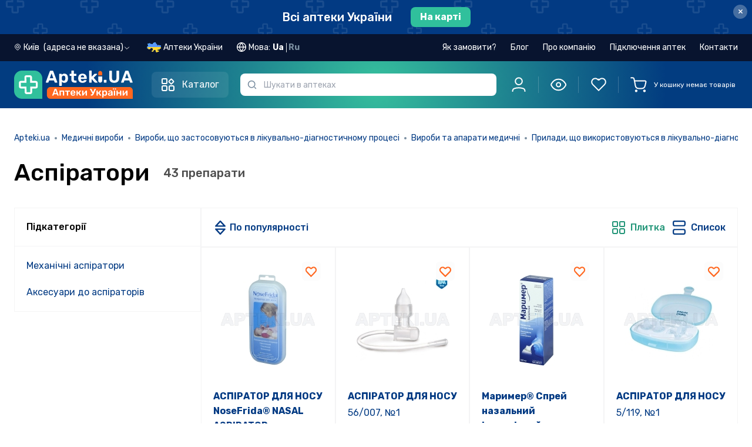

--- FILE ---
content_type: text/html; charset=utf-8
request_url: https://apteki.ua/uk/kategoriya-mpc/000d0000000200030001
body_size: 33177
content:
<!doctype html>
<html data-n-head-ssr lang="uk" data-n-head="%7B%22lang%22:%7B%22ssr%22:%22uk%22%7D%7D">
  <head >
    <title>mpc – Apteki.ua</title><meta data-n-head="ssr" charset="utf-8"><meta data-n-head="ssr" name="viewport" content="width=device-width, user-scalable=no, initial-scale=1.0, maximum-scale=1.0, minimum-scale=1.0, viewport-fit=cover"><meta data-n-head="ssr" name="facebook-domain-verification" content="ei6lp9459lnuzf8skb5tybjjud2z7d"><meta data-n-head="ssr" name="format-detection" content="telephone=no"><meta data-n-head="ssr" name="apple-mobile-web-app-capable" content="yes"><meta data-n-head="ssr" name="apple-mobile-web-app-status-bar-style" content="black"><meta data-n-head="ssr" name="color-scheme" content="light dark"><meta data-n-head="ssr" data-hid="description" name="description" content="mpc: ціни у аптеках. Вибрати і купити."><meta data-n-head="ssr" data-hid="og:type" property="og:type" content="website"><meta data-n-head="ssr" data-hid="og:title" property="og:title" content="mpc – Apteki.ua"><meta data-n-head="ssr" data-hid="og:description" property="og:description" content="mpc: ціни у аптеках. Вибрати і купити."><meta data-n-head="ssr" data-hid="og:url" property="og:url" content="https://apteki.ua/uk/kategoriya-mpc/000d0000000200030001"><meta data-n-head="ssr" data-hid="og:image" property="og:image" content="https://apteki.ua/logo-uk.png"><link data-n-head="ssr" rel="apple-touch-icon-precomposed" href="/apple-icon-precomposed.png"><link data-n-head="ssr" rel="apple-touch-icon" href="/apple-icon.png"><link data-n-head="ssr" rel="apple-touch-icon" sizes="60x60" href="/apple-icon-60x60.png"><link data-n-head="ssr" rel="apple-touch-icon" sizes="76x76" href="/apple-icon-76x76.png"><link data-n-head="ssr" rel="apple-touch-icon" sizes="120x120" href="/apple-icon-120x120.png"><link data-n-head="ssr" rel="apple-touch-icon" sizes="152x152" href="/apple-icon-152x152.png"><link data-n-head="ssr" rel="icon" type="image/png" sizes="32x32" href="/favicon-32x32.png"><link data-n-head="ssr" rel="icon" type="image/png" sizes="16x16" href="/favicon-16x16.png"><link data-n-head="ssr" rel="stylesheet" href="https://fonts.googleapis.com/css2?family=Rubik:ital,wght@0,300;0,400;0,500;0,600;0,700;0,800;0,900;1,300;1,400;1,500;1,600;1,700;1,800;1,900&amp;display=swap"><link data-n-head="ssr" rel="stylesheet" href="https://fonts.googleapis.com/css2?family=Roboto+Condensed:ital,wght@0,300;0,400;0,700;1,300;1,400;1,700&amp;display=swap"><link data-n-head="ssr" data-hid="canonical" rel="canonical" href="https://apteki.ua/uk/kategoriya-mpc/000d0000000200030001"><link data-n-head="ssr" data-hid="alternate-uk" rel="alternate" hreflang="uk" href="https://apteki.ua/uk/kategoriya-mpc/000d0000000200030001"><link data-n-head="ssr" data-hid="alternate-ru" rel="alternate" hreflang="ru" href="https://apteki.ua/ru/kategoriya-mpc/000d0000000200030001"><script data-n-head="nuxt-jsonld" data-hid="nuxt-jsonld--61dff52c" type="application/ld+json">{"@context":"https://schema.org/","@type":"BreadcrumbList","itemListElement":[{"@type":"ListItem","position":1,"name":"Apteki.ua","item":"https://apteki.ua/"},{"@type":"ListItem","position":2,"name":"Медичні вироби","item":"/uk/katalog-mpc"},{"@type":"ListItem","position":3,"name":"Вироби, що застосовуються в лікувально-діагностичному процесі","item":"/uk/kategoriya-mpc/000d0000"},{"@type":"ListItem","position":4,"name":"Вироби та апарати медичні","item":"/uk/kategoriya-mpc/000d00000002"},{"@type":"ListItem","position":5,"name":"Прилади, що використовуються в лікувально-діагностичному процесі","item":"/uk/kategoriya-mpc/000d000000020003"},{"@type":"ListItem","position":6,"name":"Аспіратори","item":""}]}</script><link rel="preload" href="/_nuxt/954c96d.js" as="script"><link rel="preload" href="/_nuxt/1ad9c47.js" as="script"><link rel="preload" href="/_nuxt/css/04bfadb.css" as="style"><link rel="preload" href="/_nuxt/81618ad.js" as="script"><link rel="preload" href="/_nuxt/css/c72d683.css" as="style"><link rel="preload" href="/_nuxt/2b39205.js" as="script"><link rel="preload" href="/_nuxt/css/1669d48.css" as="style"><link rel="preload" href="/_nuxt/004c80a.js" as="script"><link rel="preload" href="/_nuxt/css/2789684.css" as="style"><link rel="preload" href="/_nuxt/fb66b4d.js" as="script"><link rel="stylesheet" href="/_nuxt/css/04bfadb.css"><link rel="stylesheet" href="/_nuxt/css/c72d683.css"><link rel="stylesheet" href="/_nuxt/css/1669d48.css"><link rel="stylesheet" href="/_nuxt/css/2789684.css">
  </head>
  <body class="" data-n-head="%7B%22class%22:%7B%22ssr%22:%22%22%7D%7D">
    <div data-server-rendered="true" id="__nuxt"><!----><div id="__layout"><div data-e2e="layouts.default" data-fetch-key="DefaultLayout:0" class="flex flex-col min-h-screen"><!----> <!----> <div data-e2e="ui.layout.topBanner" class="top-banner-container top-banner -order-2" data-v-defb300a><a href="/uk/mapa-kiev" data-e2e="ui.layout.topBanner.cityLink" data-v-defb300a><div class="flex items-center justify-center" data-v-defb300a><span class="link-style-text" data-v-defb300a>
        Всі аптеки України
      </span> <span class="link-style-btn" data-v-defb300a>
        На карті
      </span></div></a> <button type="button" data-e2e="ui.layout.btnClose" class="top-banner-btn-close close" data-v-defb300a>
    ×
  </button></div> <!----> <div data-e2e="components.header" class="flex flex-col sticky w-full top-0 z-[51] sticky-head" data-v-23ac5b67><!----> <header class="transition w-full z-30 lg:header-dark px-[15px] md:px-6 2xl:px-12 order-1 lg:order-2 header-gradient py-5 md:py-6 lg:py-4" data-v-23ac5b67><div class="order-1 relative container" data-v-23ac5b67><div class="flex flex-row justify-between content-center w-full" data-v-23ac5b67><div class="flex w-full flex-wrap items-center justify-between lg:justify-start lg:flex-nowrap" data-v-23ac5b67><div class="flex justify-between flex-shrink-0 w-full lg:w-auto" data-v-23ac5b67><div id="g_logo" class="mr-2 lg:mr-8 flex lg:flex-shrink-0" data-v-23ac5b67><div class="g_head_content d-flex justify-content-lg-start align-items-center" data-v-23ac5b67><a href="/uk" data-e2e="components.header.logoLink" class="seo-link-inactive g_head_logo mr-sm-4 mr-xs-2 nuxt-link-active" data-v-23ac5b67><picture data-v-23ac5b67><source srcset="/_nuxt/img/logo-mobile.5c23f77.svg" media="(max-width: 1023px)" data-v-23ac5b67> <img src="/_nuxt/img/logo-apteki-uk.0f809ec.svg" alt="Аптека поруч - аптеки поруч з вами" title="Аптека поруч - аптеки поруч з вами" class="lg:tablet-main-logo xl:desktop-main-logo h-[32px] w-[32px]" data-v-23ac5b67></picture></a></div></div> <div class="relative lg:z-10 w-full lg:hidden text-xs" data-v-23ac5b67><div class="mobile-input-search-wrapper border border-2 px-8 h-[32px] 2xl:h-11 rounded-md" data-v-23ac5b67><input placeholder="Шукати в аптеках" type="search" autocomplete="off" maxlength="100" disabled="disabled" data-e2e="components.header.inputSearch" class="w-full h-full focus:outline-none bg-transparent pointer-events-none" data-v-23ac5b67></div> <span class="w-8 left-0 fill-slate-light h-full absolute top-0 flex items-center justify-center" data-v-23ac5b67><svg viewBox="0 0 16 16" xmlns="http://www.w3.org/2000/svg" class="w-3 h-3" data-v-23ac5b67><path fill-rule="evenodd" clip-rule="evenodd" d="M11.6106 11.8391C10.4627 12.9308 8.90998 13.6008 7.20078 13.6008C3.66616 13.6008 0.800781 10.7354 0.800781 7.20078C0.800781 3.66616 3.66616 0.800781 7.20078 0.800781C10.7354 0.800781 13.6008 3.66616 13.6008 7.20078C13.6008 8.90998 12.9308 10.4627 11.8391 11.6106C12.5201 11.6668 13.1625 11.9625 13.6493 12.4493L14.9826 13.7826C15.1223 13.9223 15.2008 14.1117 15.2008 14.3093V14.3522C15.2008 14.3973 15.2008 14.4198 15.1999 14.4389C15.1802 14.8508 14.8508 15.1802 14.4389 15.1999C14.4198 15.2008 14.3973 15.2008 14.3522 15.2008H14.3093C14.1117 15.2008 13.9223 15.1223 13.7826 14.9826L12.4493 13.6493C11.9625 13.1625 11.6668 12.5201 11.6106 11.8391ZM12.0008 7.20078C12.0008 9.85174 9.85174 12.0008 7.20078 12.0008C4.54981 12.0008 2.40078 9.85174 2.40078 7.20078C2.40078 4.54981 4.54981 2.40078 7.20078 2.40078C9.85174 2.40078 12.0008 4.54981 12.0008 7.20078Z"></path></svg></span></div></div> <button data-e2e="components.header.catalogMenuBtn" class="catalog-btn header-catalog-btn" data-v-23ac5b67><svg width="24" height="24" viewBox="0 0 24 24" fill="none" xmlns="http://www.w3.org/2000/svg" class="header-catalog-icon inline-block mr-3" data-v-23ac5b67><path d="M2 3C2 2.44772 2.44772 2 3 2H9C9.55228 2 10 2.44772 10 3V9C10 9.55228 9.55228 10 9 10H3C2.44772 10 2 9.55229 2 9V3Z" stroke-width="2" stroke="currentColor"></path> <path d="M2 16C2 14.8954 2.89543 14 4 14H8C9.10457 14 10 14.8954 10 16V20C10 21.1046 9.10457 22 8 22H4C2.89543 22 2 21.1046 2 20V16Z" stroke-width="2" stroke="currentColor"></path> <path d="M13.7854 7.36922C13.3949 6.97869 13.3949 6.34553 13.7854 5.955L16.7948 2.94554C17.1854 2.55501 17.8185 2.55501 18.2091 2.94554L21.2185 5.955C21.609 6.34553 21.609 6.97869 21.2185 7.36922L18.2091 10.3787C17.8185 10.7692 17.1854 10.7692 16.7948 10.3787L13.7854 7.36922Z" stroke-width="2" stroke="currentColor"></path> <path d="M14 16C14 14.8954 14.8954 14 16 14H20C21.1046 14 22 14.8954 22 16V20C22 21.1046 21.1046 22 20 22H16C14.8954 22 14 21.1046 14 20V16Z" stroke-width="2" stroke="currentColor"></path></svg> <span class="header-catalog-text" data-v-23ac5b67>Каталог</span></button> <div data-e2e="components.catalogMenu.catalogMenu" class="catalog-wrapper" style="display:none;" data-v-23ac5b67><ul class="catalog-menu"><li data-e2e="components.catalogMenu.catalogMenuList.ufc" class="catalog-menu-list" data-v-1ca2adf0><a href="/uk/katalog-ufc" title="Ліки" class="catalog-list-link group" data-v-1ca2adf0><svg width="24" height="24" viewBox="0 0 24 24" fill="none" xmlns="http://www.w3.org/2000/svg" class="catalog-list-image stroke-0 group-hover:brightness-0" data-v-1ca2adf0><g clip-path="url(#clip0_6560_29513)"><path d="M5.89062 5.90625C5.63188 5.90625 5.42188 6.11625 5.42188 6.375C5.42188 6.63375 5.63188 6.84375 5.89062 6.84375C6.14938 6.84375 6.35938 6.63375 6.35938 6.375C6.35938 6.11625 6.14938 5.90625 5.89062 5.90625Z" fill="#023A83"></path> <path d="M10.1091 14.6718H8.70298V13.2656C8.70298 13.0068 8.49308 12.7969 8.23423 12.7969C7.97539 12.7969 7.76553 13.0068 7.76553 13.2656V14.6718H6.35938C6.10053 14.6718 5.89062 14.8817 5.89062 15.1405C5.89062 15.3993 6.10053 15.6092 6.35938 15.6092H7.76553V17.0154C7.76553 17.2742 7.97544 17.4841 8.23423 17.4841C8.49303 17.4841 8.70298 17.2742 8.70298 17.0154V15.6092H10.1091C10.368 15.6092 10.5779 15.3993 10.5779 15.1405C10.5779 14.8816 10.368 14.6718 10.1091 14.6718Z" fill="#023A83"></path> <path d="M22.7599 15.093C21.7237 13.2983 19.4326 12.6841 17.6376 13.7205L15.7337 14.8198V10.7493C15.7337 10.2461 15.5673 9.74677 15.265 9.34317L12.9214 6.21844V4.88784C13.4669 4.69434 13.8588 4.17338 13.8588 3.56227V1.40616C13.8587 0.630797 13.2279 0 12.4526 0H4.01548C3.24012 0 2.60928 0.630797 2.60928 1.40616V3.56231C2.60928 4.17333 3.0012 4.69439 3.54673 4.88789V6.21848L1.20294 9.34341C0.900781 9.74681 0.734375 10.2461 0.734375 10.7493V19.8271C0.734375 21.1194 1.78573 22.1707 3.07798 22.1707H10.6109C11.6619 23.9325 13.9281 24.522 15.7045 23.4963L21.3875 20.2152C23.1666 19.1878 23.8012 16.8975 22.7599 15.093ZM3.54673 1.40616C3.54673 1.14769 3.75702 0.937406 4.01544 0.937406H12.4525C12.711 0.937406 12.9213 1.14769 12.9213 1.40616V3.56231C12.9213 3.82078 12.711 4.03102 12.4525 4.03102H4.01548C3.75702 4.03102 3.54678 3.82073 3.54678 3.56231V1.40616H3.54673ZM1.95312 9.90558L4.39044 6.65592C4.45128 6.57483 4.48419 6.47611 4.48419 6.37467V4.96852H11.9838V5.90597H7.7653C7.50645 5.90597 7.29655 6.11588 7.29655 6.37472C7.29655 6.63356 7.50645 6.84347 7.7653 6.84347H12.2182L14.5147 9.90544C14.6648 10.1058 14.7581 10.3456 14.7862 10.5933H1.68181C1.70994 10.3455 1.80317 10.1058 1.95312 9.90558ZM3.07803 21.2333C2.30267 21.2333 1.67188 20.6025 1.67188 19.8271V19.3538H10.1879C10.0393 19.9615 10.0402 20.6106 10.2104 21.2333H3.07803V21.2333ZM10.5555 18.4209H1.67183V11.5306H14.7962V15.3609L11.9547 17.0017C11.3622 17.3439 10.8833 17.8311 10.5555 18.4209ZM15.2359 22.6845C13.8907 23.4612 12.1718 23.0018 11.3945 21.6557C10.6135 20.2966 11.0868 18.5855 12.4235 17.8134L14.9677 16.3445L17.7801 21.2155L15.2359 22.6845ZM20.9187 19.4034L18.592 20.7468L15.7796 15.8757L18.1063 14.5324C19.4524 13.7553 21.1707 14.2155 21.948 15.5617C22.7287 16.9146 22.2539 18.6323 20.9187 19.4034Z" fill="#023A83"></path></g> <defs><clipPath id="clip0_6560_29513"><rect width="24" height="24" fill="white"></rect></clipPath></defs></svg>
    Ліки
    <svg viewBox="0 0 20 20" fill="none" xmlns="http://www.w3.org/2000/svg" class="ml-auto stroke-1 w-5 h-5" data-v-1ca2adf0><path d="M6.69922 15.834L12.5019 10.0313L6.69922 4.2287" stroke stroke-width="1.5" stroke-linecap="round" stroke-linejoin="round"></path></svg></a> <!----></li><li data-e2e="components.catalogMenu.catalogMenuList.fsc" class="catalog-menu-list" data-v-1ca2adf0><a href="/uk/katalog-fsc" title="Дієтичні добавки" class="catalog-list-link group" data-v-1ca2adf0><svg width="24" height="24" viewBox="0 0 24 24" fill="none" xmlns="http://www.w3.org/2000/svg" class="catalog-list-image stroke-0 group-hover:brightness-0" data-v-1ca2adf0><g clip-path="url(#clip0_6560_29618)"><path d="M22.2123 3.93602C21.3279 3.05171 20.2123 2.46661 18.986 2.24406C17.7885 2.02671 16.5675 2.16689 15.4549 2.64941C15.2173 2.75241 15.1083 3.0285 15.2113 3.26606C15.3143 3.50362 15.5905 3.61262 15.8279 3.50966C17.7905 2.65855 20.0363 3.08612 21.5493 4.59913C22.5269 5.57673 23.0652 6.87651 23.0652 8.25899C23.0652 9.64152 22.5268 10.9413 21.5493 11.9189L18.1406 15.3276L10.8208 8.00775L12.7376 6.09089C12.9207 5.90782 12.9207 5.61095 12.7376 5.42783C12.5545 5.24475 12.2577 5.24475 12.0745 5.42783L6.08606 11.4164C5.01863 12.4838 4.39129 13.9001 4.30592 15.3899C3.15607 14.7808 1.79707 14.6109 0.507843 14.9552C0.345722 14.9985 0.219138 15.1251 0.175818 15.2872C-0.303606 17.0827 0.213981 19.0134 1.52656 20.326C2.51551 21.315 3.85528 21.8526 5.22374 21.8526C5.67162 21.8526 6.12263 21.795 6.56539 21.6768C6.5668 21.6764 6.56806 21.6758 6.56942 21.6754C6.58157 21.6721 6.59352 21.6681 6.60538 21.6637C6.61724 21.6681 6.6292 21.6721 6.64134 21.6754C6.6427 21.6758 6.64401 21.6764 6.64537 21.6768C7.08823 21.795 7.53901 21.8526 7.98702 21.8526C8.37929 21.8526 8.76921 21.8082 9.14925 21.7218C9.57236 21.8107 9.9974 21.8547 10.4189 21.8547C12.0213 21.8547 13.5689 21.2252 14.7319 20.0623L22.2123 12.582C24.596 10.1983 24.596 6.31973 22.2123 3.93602ZM5.22257 20.9151C4.09996 20.9151 3.00075 20.4741 2.18967 19.663C1.17831 18.6517 0.742398 17.1927 1.01919 15.7985C2.41344 15.5218 3.87235 15.9576 4.8837 16.969C5.75324 17.8385 6.19689 19.039 6.12844 20.2447L4.38431 18.5006C4.20123 18.3175 3.90437 18.3175 3.72124 18.5006C3.53816 18.6836 3.53816 18.9805 3.72124 19.1636L5.46524 20.9076C5.38427 20.9121 5.30335 20.9151 5.22257 20.9151ZM7.74548 20.9078L9.48966 19.1636C9.67274 18.9805 9.67274 18.6836 9.48966 18.5005C9.30659 18.3174 9.00972 18.3174 8.8266 18.5005L7.08246 20.2446C7.01401 19.039 7.45767 17.8385 8.3272 16.9689C9.33851 15.9576 10.7974 15.5217 12.1917 15.7985C12.4685 17.1926 12.0325 18.6516 11.0212 19.663C10.1516 20.5326 8.95121 20.9763 7.74548 20.9078ZM14.0689 19.3993C13.2334 20.2348 12.1633 20.7445 11.0293 20.8799C11.2606 20.7149 11.48 20.5303 11.6842 20.326C12.9969 19.0134 13.5144 17.0826 13.035 15.2872C12.9917 15.1251 12.8651 14.9985 12.703 14.9552C10.9075 14.4758 8.97676 14.9933 7.66414 16.3059C7.2157 16.7544 6.86019 17.2751 6.60538 17.8378C6.35057 17.275 5.99511 16.7544 5.54663 16.3059C5.44836 16.2077 5.34625 16.1144 5.24132 16.0251C5.16064 14.5553 5.70729 13.1211 6.74903 12.0794L10.1577 8.67076L17.4775 15.9906L14.0689 19.3993Z" fill="#023A83"></path> <path d="M13.8985 4.73649C14.0218 4.73649 14.1428 4.68632 14.23 4.59912C14.3176 4.51192 14.3673 4.39096 14.3673 4.26766C14.3673 4.14435 14.3176 4.0234 14.23 3.93619C14.1428 3.84899 14.0218 3.79883 13.8985 3.79883C13.7752 3.79883 13.6543 3.84899 13.5671 3.93619C13.4799 4.0234 13.4297 4.14435 13.4297 4.26766C13.4297 4.39096 13.4799 4.51192 13.5671 4.59912C13.6543 4.68632 13.7752 4.73649 13.8985 4.73649Z" fill="#023A83"></path></g> <defs><clipPath id="clip0_6560_29618"><rect width="24" height="24" fill="white"></rect></clipPath></defs></svg>
    Дієтичні добавки
    <svg viewBox="0 0 20 20" fill="none" xmlns="http://www.w3.org/2000/svg" class="ml-auto stroke-1 w-5 h-5" data-v-1ca2adf0><path d="M6.69922 15.834L12.5019 10.0313L6.69922 4.2287" stroke stroke-width="1.5" stroke-linecap="round" stroke-linejoin="round"></path></svg></a> <!----></li><li data-e2e="components.catalogMenu.catalogMenuList.csc" class="catalog-menu-list" data-v-1ca2adf0><a href="/uk/katalog-csc" title="Косметичні засоби" class="catalog-list-link group" data-v-1ca2adf0><svg width="24" height="24" viewBox="0 0 24 24" fill="none" xmlns="http://www.w3.org/2000/svg" class="catalog-list-image stroke-0 group-hover:brightness-0" data-v-1ca2adf0><path d="M5.91797 4.64062C5.72381 4.64062 5.56641 4.79798 5.56641 4.99219V5.0227C5.56641 5.21691 5.72381 5.37427 5.91797 5.37427C6.11213 5.37427 6.26953 5.21691 6.26953 5.0227V4.99219C6.26953 4.79803 6.11213 4.64062 5.91797 4.64062Z" fill="#023A83"></path> <path d="M21.3743 1.53844L20.0939 0.799734C19.187 0.276516 18.1542 0 17.1072 0H12.9293C12.6681 0 12.4555 0.212531 12.4555 0.473766V2.06288C12.4555 2.32416 12.6681 2.53669 12.9293 2.53669H13.7798V4.23759H13.0777C12.7347 4.23759 12.4555 4.51673 12.4555 4.85981V5.75536H12.3817C11.0986 5.75536 10.0547 6.79927 10.0547 8.08242V15.7179C10.0547 15.9121 10.2121 16.0695 10.4062 16.0695C10.6004 16.0695 10.7578 15.9121 10.7578 15.7179V8.08252C10.7578 7.18706 11.4863 6.45858 12.3817 6.45858H12.8071H17.9412H18.3665C19.262 6.45858 19.9905 7.18706 19.9905 8.08252V22.359C19.9905 22.8762 19.5698 23.2969 19.0526 23.2969H16.3124C16.1182 23.2969 15.9608 23.4542 15.9608 23.6484C15.9608 23.8426 16.1182 24 16.3124 24H19.0526C19.9575 24 20.6936 23.2639 20.6936 22.359V8.08252C20.6936 6.79936 19.6497 5.75545 18.3665 5.75545H18.2927V4.85991C18.2927 4.51683 18.0136 4.23769 17.6705 4.23769H16.9685V2.53673H21.107C21.3525 2.53673 21.5602 2.37741 21.6237 2.14022C21.6872 1.90303 21.587 1.6612 21.3743 1.53844ZM17.5896 4.94077V5.75545H13.1587V4.94077H14.1314H16.6169H17.5896ZM14.4829 4.23764V2.53673H16.2653V4.23764H14.4829ZM16.6169 1.83361H14.1314H13.1587V0.703125H17.1072C18.031 0.703125 18.9423 0.947156 19.7424 1.40878L20.4788 1.83361H16.6169Z" fill="#023A83"></path> <path d="M15.3735 10.9004C13.8709 10.9004 12.6484 12.1228 12.6484 13.6255V15.7187C12.6484 15.9129 12.8058 16.0702 13 16.0702C13.1942 16.0702 13.3516 15.9129 13.3516 15.7187V13.6255C13.3516 12.5106 14.2586 11.6035 15.3735 11.6035C16.4884 11.6035 17.3954 12.5106 17.3954 13.6255V16.1314C17.3954 16.8431 17.0143 17.5105 16.4009 17.8732C16.2338 17.972 16.1784 18.1877 16.2772 18.3548C16.3428 18.4657 16.4599 18.5275 16.5801 18.5275C16.6409 18.5275 16.7026 18.5117 16.7587 18.4785C17.5851 17.9898 18.0985 17.0905 18.0985 16.1314V13.6255C18.0985 12.1228 16.8761 10.9004 15.3735 10.9004Z" fill="#023A83"></path> <path d="M13.2595 16.6953H9.47611V16.1427C9.47611 16.142 9.4762 16.1412 9.4762 16.1405V12.0355C9.4762 12.0348 9.47611 12.034 9.47611 12.0333V9.27314C9.47611 8.59922 8.97905 8.0392 8.33227 7.94048V7.35352C8.33227 7.02984 8.06897 6.76655 7.7453 6.76655H7.61709V4.05066C7.61709 3.64256 7.28508 3.31055 6.87694 3.31055H4.95478C4.54669 3.31055 4.21467 3.64256 4.21467 4.05066V6.7665H4.08647C3.7628 6.7665 3.4995 7.0298 3.4995 7.35347V7.94095C2.92228 8.03025 2.45241 8.49155 2.36864 9.08367C2.34145 9.27595 2.47523 9.4538 2.66752 9.48103C2.85989 9.50859 3.03764 9.37444 3.06488 9.1822C3.10955 8.86631 3.38409 8.62814 3.7035 8.62814H3.85022C3.85055 8.62814 3.85083 8.62819 3.85111 8.62819H7.98075C7.98108 8.62819 7.98136 8.62814 7.98164 8.62814H8.12803C8.48367 8.62814 8.77303 8.9175 8.77303 9.27314V11.684H3.05859V10.4607C3.05859 10.2665 2.90119 10.1091 2.70703 10.1091C2.51287 10.1091 2.35547 10.2665 2.35547 10.4607V12.0355V16.1405V22.6517C2.35547 23.3951 2.9602 23.9999 3.70359 23.9999H3.83864C4.0328 23.9999 4.1902 23.8425 4.1902 23.6483C4.1902 23.4541 4.0328 23.2967 3.83864 23.2967H3.70359C3.34795 23.2967 3.05859 23.0074 3.05859 22.6517V16.492H8.77294V16.6953H6.93661C5.5777 16.6953 4.4722 17.8009 4.4722 19.1597V19.6915V22.6457C4.4722 23.3924 5.07966 23.9999 5.82633 23.9999H14.3697C15.1164 23.9999 15.7238 23.3924 15.7238 22.6457V19.6915V19.1597C15.7239 17.8009 14.6184 16.6953 13.2595 16.6953ZM4.91775 4.05066C4.91775 4.03022 4.93434 4.01367 4.95473 4.01367H6.87689C6.89733 4.01367 6.91392 4.03027 6.91392 4.05066V6.7665H4.91775V4.05066ZM7.62909 7.92502H4.20258V7.46962H4.56619H7.26548H7.62909V7.92502ZM3.05859 15.7889V12.3871H8.77294V15.7889H3.05859ZM5.17537 19.1597C5.17537 18.1885 5.9655 17.3985 6.93666 17.3985H13.2595C14.2307 17.3985 15.0208 18.1885 15.0208 19.1597V19.3399H5.17537V19.1597ZM15.0208 22.6457C15.0208 23.0047 14.7287 23.2967 14.3698 23.2967H5.82638C5.46741 23.2967 5.17537 23.0047 5.17537 22.6457V20.043H15.0208V22.6457Z" fill="#023A83"></path></svg>
    Косметичні засоби
    <svg viewBox="0 0 20 20" fill="none" xmlns="http://www.w3.org/2000/svg" class="ml-auto stroke-1 w-5 h-5" data-v-1ca2adf0><path d="M6.69922 15.834L12.5019 10.0313L6.69922 4.2287" stroke stroke-width="1.5" stroke-linecap="round" stroke-linejoin="round"></path></svg></a> <!----></li><li data-e2e="components.catalogMenu.catalogMenuList.cfc" class="catalog-menu-list" data-v-1ca2adf0><a href="/uk/katalog-cfc" title="Клінічне харчування" class="catalog-list-link group" data-v-1ca2adf0><svg width="24" height="24" viewBox="0 0 24 24" fill="none" xmlns="http://www.w3.org/2000/svg" class="catalog-list-image stroke-0 group-hover:brightness-0" data-v-1ca2adf0><path d="M19.4318 15.2443C19.1777 15.2434 18.9268 15.1888 18.6953 15.0841C18.4639 14.9794 18.2572 14.8269 18.0889 14.6366C17.9206 14.4464 17.7944 14.2227 17.7186 13.9802C17.6429 13.7377 17.6193 13.482 17.6494 13.2297C17.6992 12.6936 18.1233 11.8766 19.067 10.4985C19.1098 10.4425 19.165 10.3971 19.2282 10.3659C19.2915 10.3346 19.361 10.3184 19.4316 10.3184C19.5021 10.3184 19.5717 10.3346 19.6349 10.3659C19.6981 10.3971 19.7533 10.4425 19.7961 10.4985C20.7399 11.8766 21.1639 12.6936 21.2137 13.2294C21.2439 13.4816 21.2203 13.7374 21.1446 13.9799C21.069 14.2223 20.9428 14.4461 20.7745 14.6364C20.6062 14.8267 20.3996 14.9792 20.1682 15.084C19.9367 15.1887 19.6858 15.2434 19.4318 15.2443ZM19.4314 11.298C19.0351 11.8934 18.4382 12.8448 18.3965 13.2989C18.375 13.4474 18.3858 13.5987 18.428 13.7427C18.4702 13.8866 18.5428 14.0198 18.641 14.1331C18.7392 14.2465 18.8607 14.3374 18.9971 14.3997C19.1335 14.462 19.2818 14.4943 19.4318 14.4943C19.5818 14.4942 19.73 14.4619 19.8664 14.3996C20.0028 14.3372 20.1242 14.2463 20.2224 14.1328C20.3205 14.0194 20.3932 13.8862 20.4353 13.7423C20.4775 13.5983 20.4881 13.447 20.4667 13.2986C20.4249 12.8449 19.8284 11.8934 19.4314 11.298L19.4314 11.298Z" fill="#023A83"></path> <path d="M17.556 3.89147H16.137C15.5404 3.89212 14.9685 4.12939 14.5467 4.5512C14.1249 4.97302 13.8876 5.54493 13.887 6.14147V20.0835C13.8866 20.4812 13.7284 20.8625 13.4472 21.1437C13.166 21.4249 12.7847 21.5831 12.387 21.5835H9.59937C9.20166 21.5831 8.82036 21.4249 8.53914 21.1437C8.25793 20.8625 8.09976 20.4812 8.09937 20.0835V18.2235H8.25318C8.45201 18.2232 8.64262 18.1441 8.78322 18.0035C8.92382 17.8629 9.00292 17.6723 9.00318 17.4735V16.6261H10.0425C10.7384 16.6252 11.4056 16.3484 11.8977 15.8563C12.3898 15.3642 12.6666 14.697 12.6675 14.0011V5.60937C12.6666 4.91344 12.3898 4.24625 11.8977 3.75415C11.4056 3.26205 10.7384 2.98522 10.0425 2.98437H9.41187V2.79687C9.41156 2.49704 9.29232 2.20958 9.08031 1.99757C8.8683 1.78556 8.58084 1.66632 8.28101 1.66602H7.16809C6.86822 1.66631 6.58072 1.78553 6.36865 1.99754C6.15657 2.20954 6.03725 2.49701 6.03687 2.79687V2.98437H5.40625C4.71032 2.98522 4.04313 3.26205 3.55103 3.75415C3.05892 4.24625 2.78209 4.91344 2.78125 5.60937V14.0011C2.78209 14.697 3.05892 15.3642 3.55102 15.8563C4.04312 16.3484 4.71032 16.6252 5.40625 16.6261H6.44592V17.4735C6.44618 17.6723 6.52528 17.863 6.66588 18.0035C6.80647 18.1441 6.99709 18.2232 7.19592 18.2235H7.34937V20.0835C7.35002 20.68 7.58728 21.252 8.0091 21.6738C8.43091 22.0956 9.00283 22.3329 9.59937 22.3335H12.387C12.9835 22.3329 13.5554 22.0956 13.9772 21.6738C14.399 21.252 14.6363 20.68 14.637 20.0835V6.14147C14.6374 5.74377 14.7955 5.36247 15.0767 5.08125C15.358 4.80003 15.7393 4.64187 16.137 4.64147H17.556C17.9537 4.64187 18.335 4.80003 18.6163 5.08125C18.8975 5.36247 19.0556 5.74377 19.056 6.14147V9.02502C19.056 9.12447 19.0955 9.21985 19.1659 9.29018C19.2362 9.36051 19.3316 9.40002 19.431 9.40002C19.5305 9.40002 19.6259 9.36051 19.6962 9.29018C19.7665 9.21985 19.806 9.12447 19.806 9.02502V6.14147C19.8054 5.54493 19.5681 4.97302 19.1463 4.5512C18.7245 4.12938 18.1526 3.89212 17.556 3.89147ZM6.78687 2.79687C6.78706 2.69586 6.82729 2.59904 6.89876 2.52765C6.97022 2.45625 7.06708 2.41611 7.16809 2.41602H8.28101C8.38197 2.41619 8.47874 2.45637 8.55013 2.52775C8.62151 2.59914 8.66169 2.69592 8.66187 2.79687V2.98437H6.78687V2.79687ZM5.40625 3.73437H10.0425C10.41 3.73483 10.7693 3.84313 11.0758 4.04584C11.3823 4.24855 11.6226 4.53676 11.7669 4.87475H3.68183C3.82611 4.53676 4.06641 4.24855 4.37294 4.04584C4.67947 3.84313 5.03876 3.73483 5.40625 3.73437ZM3.53125 14.0011V5.62475H11.9175V14.0011C11.9169 14.4982 11.7192 14.9748 11.3677 15.3263C11.0162 15.6778 10.5396 15.8755 10.0425 15.8761H5.40625C4.90915 15.8755 4.43257 15.6778 4.08107 15.3263C3.72957 14.9748 3.53183 14.4982 3.53125 14.0011V14.0011ZM7.19592 16.6261H8.25318V17.4735H7.19592V16.6261Z" fill="#023A83"></path> <path d="M7.72583 14.1871C7.42663 14.1861 7.13104 14.1217 6.85849 13.9983C6.58594 13.8749 6.34261 13.6951 6.1445 13.4709C5.94639 13.2467 5.798 12.983 5.70907 12.6974C5.62014 12.4117 5.5927 12.1104 5.62855 11.8133C5.68788 11.1725 6.2024 10.1848 7.34901 8.51049C7.39105 8.44946 7.44728 8.39955 7.51287 8.36506C7.57846 8.33058 7.65145 8.31254 7.72556 8.3125C7.79967 8.31246 7.87267 8.33043 7.9383 8.36485C8.00393 8.39928 8.06021 8.44913 8.10231 8.51012C9.24964 10.1844 9.76417 11.1721 9.82349 11.8133C9.8593 12.1104 9.83181 12.4117 9.74285 12.6974C9.65388 12.9831 9.50545 13.2467 9.30731 13.4709C9.10917 13.6951 8.86581 13.8749 8.59324 13.9983C8.32067 14.1218 8.02505 14.1861 7.72583 14.1871ZM7.72583 9.29052C7.24133 10.012 6.43091 11.2809 6.37561 11.8822C6.34825 12.0755 6.36273 12.2725 6.41805 12.4597C6.47337 12.647 6.56825 12.8201 6.69628 12.9676C6.8243 13.115 6.98249 13.2332 7.16014 13.3142C7.33779 13.3952 7.53076 13.4371 7.72601 13.4371C7.92126 13.4371 8.11424 13.3952 8.29189 13.3142C8.46954 13.2332 8.62773 13.115 8.75575 12.9676C8.88378 12.8201 8.97866 12.647 9.03398 12.4597C9.0893 12.2725 9.10377 12.0755 9.07642 11.8822C9.02112 11.2809 8.21143 10.0134 7.72583 9.29052V9.29052Z" fill="#023A83"></path> <path d="M7.7238 13.0621C7.47791 13.0623 7.24097 12.9699 7.06013 12.8033C6.87928 12.6367 6.76779 12.4081 6.74784 12.163C6.73831 12.0647 6.76801 11.9665 6.83048 11.8899C6.89296 11.8133 6.98316 11.7645 7.08145 11.754C7.17975 11.7436 7.27818 11.7724 7.35534 11.8342C7.43249 11.896 7.48213 11.9857 7.49345 12.0839C7.4935 12.1141 7.4995 12.1439 7.51112 12.1717C7.52274 12.1995 7.53974 12.2247 7.56115 12.2459C7.58256 12.2671 7.60796 12.2839 7.63587 12.2953C7.66378 12.3066 7.69366 12.3123 7.7238 12.3121C7.82325 12.3121 7.91864 12.3516 7.98896 12.4219C8.05929 12.4923 8.0988 12.5876 8.0988 12.6871C8.0988 12.7865 8.05929 12.8819 7.98896 12.9523C7.91864 13.0226 7.82325 13.0621 7.7238 13.0621Z" fill="#023A83"></path></svg>
    Клінічне харчування
    <svg viewBox="0 0 20 20" fill="none" xmlns="http://www.w3.org/2000/svg" class="ml-auto stroke-1 w-5 h-5" data-v-1ca2adf0><path d="M6.69922 15.834L12.5019 10.0313L6.69922 4.2287" stroke stroke-width="1.5" stroke-linecap="round" stroke-linejoin="round"></path></svg></a> <!----></li><li data-e2e="components.catalogMenu.catalogMenuList.bfc" class="catalog-menu-list" data-v-1ca2adf0><a href="/uk/katalog-bfc" title="Дитяче харчування" class="catalog-list-link group" data-v-1ca2adf0><svg width="24" height="24" viewBox="0 0 24 24" fill="none" xmlns="http://www.w3.org/2000/svg" class="catalog-list-image stroke-0 group-hover:brightness-0" data-v-1ca2adf0><g clip-path="url(#clip0_6560_29538)"><path d="M4.7104 9.81461C4.62322 9.72742 4.50228 9.67773 4.37895 9.67773C4.2552 9.67773 4.13469 9.72742 4.04703 9.81461C3.95984 9.90227 3.91016 10.0227 3.91016 10.1465C3.91016 10.2698 3.95984 10.3908 4.04703 10.478C4.13469 10.5652 4.2552 10.6153 4.37895 10.6153C4.50223 10.6153 4.62322 10.5652 4.7104 10.478C4.79759 10.3903 4.84775 10.2699 4.84775 10.1465C4.84775 10.0232 4.79764 9.90227 4.7104 9.81461Z" fill="#023A83"></path> <path d="M22.2681 4.7682C22.4984 4.68041 22.6972 4.60456 22.8487 4.50842C23.0192 4.40033 23.1626 4.28736 23.287 4.16291C24.2378 3.2121 24.2376 1.66466 23.2866 0.713383C22.3353 -0.237615 20.788 -0.237849 19.8371 0.713008C19.7129 0.83718 19.5999 0.980477 19.4915 1.15124C19.3955 1.30274 19.3196 1.50154 19.2318 1.73169C19.1474 1.95313 18.9525 2.46416 18.812 2.55111C18.8001 2.54713 18.7775 2.53766 18.7433 2.5154C18.0789 2.08269 16.6138 1.39321 15.4773 1.61254L15.1006 1.23585C14.7702 0.905383 14.3308 0.723415 13.8635 0.723415C13.3961 0.723415 12.9568 0.905383 12.6263 1.23585C12.2958 1.56632 12.1138 2.00568 12.1138 2.47302C12.1138 2.71133 12.1614 2.94224 12.2516 3.15529C11.3599 3.10054 10.4498 3.41235 9.76989 4.09217L5.13204 8.73002C4.94899 8.91307 4.94899 9.20993 5.13204 9.39302C5.31509 9.57607 5.61195 9.57607 5.79504 9.39302L8.4266 6.76147L10.0944 8.42918C10.1859 8.52073 10.3059 8.56648 10.4259 8.56648C10.5459 8.56648 10.6659 8.52068 10.7574 8.42918C10.9404 8.24613 10.9404 7.94928 10.7574 7.76623L9.08964 6.09851L10.4329 4.75522C10.8655 4.3227 11.4405 4.08453 12.0521 4.08453C12.6637 4.08453 13.2387 4.3227 13.6713 4.75522L19.2446 10.3286C19.6771 10.7611 19.9153 11.3361 19.9153 11.9478C19.9153 12.5594 19.6771 13.1344 19.2446 13.5669L10.188 22.6237C9.60255 23.2092 8.64986 23.2093 8.0643 22.6237L1.37628 15.9357C0.790768 15.3502 0.790768 14.3975 1.37628 13.812L3.53323 11.6551C3.71628 11.472 3.71628 11.1752 3.53323 10.9921C3.35018 10.809 3.05333 10.809 2.87023 10.9921L0.713284 13.149C-0.237761 14.1001 -0.237761 15.6476 0.713284 16.5987L7.40135 23.2867C7.8769 23.7622 8.5015 24 9.12616 24C9.75081 24 10.3755 23.7622 10.851 23.2867L19.9077 14.23C20.5875 13.5502 20.8994 12.64 20.8446 11.7483C21.0576 11.8385 21.2886 11.8861 21.5269 11.8861C21.9942 11.8861 22.4336 11.7041 22.7641 11.3736C23.4462 10.6915 23.4462 9.58146 22.7641 8.89934L22.3874 8.52265C22.6067 7.38617 21.9172 5.92114 21.4845 5.25664C21.4623 5.22247 21.4528 5.19992 21.4488 5.18802C21.5358 5.04748 22.0467 4.85267 22.2681 4.7682ZM21.5331 8.99431C21.5332 8.99445 21.5334 8.99459 21.5336 8.99473L22.1011 9.56224C22.4177 9.87893 22.4177 10.3941 22.101 10.7107C21.9477 10.864 21.7438 10.9485 21.5269 10.9485C21.31 10.9485 21.1061 10.864 20.9527 10.7106L13.2894 3.04729C13.136 2.89396 13.0516 2.69 13.0516 2.47311C13.0516 2.25622 13.136 2.05227 13.2894 1.89894C13.4477 1.74065 13.6557 1.66152 13.8636 1.66152C14.0716 1.66152 14.2795 1.74065 14.4378 1.89894L15.0056 2.46674C15.0056 2.46679 15.0057 2.46688 15.0058 2.46693L21.5331 8.99431ZM20.6988 5.76828C21.0407 6.29333 21.3337 6.98154 21.4454 7.58065L16.4193 2.55463C17.0184 2.66624 17.7067 2.95925 18.2317 3.30121C18.5933 3.53657 18.9 3.51078 19.0936 3.44783C19.6499 3.2668 19.9038 2.6009 20.1078 2.06587C20.1687 1.90616 20.2378 1.72504 20.2831 1.65355C20.3541 1.5418 20.425 1.45105 20.5 1.37605C21.0853 0.790821 22.0379 0.790961 22.6235 1.37643C23.209 1.96208 23.2092 2.91468 22.624 3.5C22.5489 3.57505 22.4582 3.64592 22.3466 3.71666C22.2748 3.76217 22.0937 3.83122 21.9339 3.89216C21.3989 4.09621 20.7331 4.35017 20.5521 4.90634C20.4892 5.10003 20.4635 5.40678 20.6988 5.76828Z" fill="#023A83"></path> <path d="M17.5285 12.9983L15.5737 11.0435C15.3907 10.8605 15.0938 10.8605 14.9107 11.0435C14.7277 11.2266 14.7277 11.5234 14.9107 11.7065L16.8655 13.6613C16.957 13.7528 17.077 13.7986 17.197 13.7986C17.317 13.7986 17.437 13.7528 17.5285 13.6613C17.7115 13.4782 17.7115 13.1814 17.5285 12.9983Z" fill="#023A83"></path> <path d="M15.2979 15.2288L13.3432 13.274C13.1602 13.0909 12.8633 13.0909 12.6803 13.274C12.4972 13.4571 12.4972 13.7539 12.6803 13.937L14.635 15.8918C14.7265 15.9833 14.8465 16.0291 14.9665 16.0291C15.0865 16.0291 15.2065 15.9833 15.298 15.8918C15.481 15.7087 15.481 15.4119 15.2979 15.2288Z" fill="#023A83"></path> <path d="M13.0714 17.4572L11.1166 15.5025C10.9336 15.3195 10.6367 15.3195 10.4537 15.5025C10.2706 15.6856 10.2706 15.9824 10.4537 16.1655L12.4084 18.1202C12.5 18.2118 12.6199 18.2575 12.7399 18.2575C12.8599 18.2575 12.9799 18.2118 13.0714 18.1202C13.2545 17.9372 13.2545 17.6404 13.0714 17.4572Z" fill="#023A83"></path> <path d="M10.8409 19.6877L8.88617 17.733C8.70313 17.5499 8.40627 17.5499 8.22322 17.733C8.04018 17.916 8.04018 18.2129 8.22322 18.396L10.178 20.3507C10.2695 20.4423 10.3895 20.488 10.5095 20.488C10.6295 20.488 10.7495 20.4423 10.841 20.3507C11.024 20.1677 11.024 19.8709 10.8409 19.6877Z" fill="#023A83"></path> <path d="M12.3315 9.34C12.2443 9.25281 12.1234 9.20312 12 9.20312C11.8768 9.20312 11.7558 9.25281 11.6686 9.34C11.5809 9.42719 11.5312 9.54812 11.5312 9.67192C11.5312 9.7952 11.5809 9.91619 11.6686 10.0034C11.7558 10.0906 11.8767 10.1407 12 10.1407C12.1233 10.1407 12.2444 10.0906 12.3315 10.0034C12.4187 9.91619 12.4688 9.79525 12.4688 9.67192C12.4688 9.54817 12.4187 9.42766 12.3315 9.34Z" fill="#023A83"></path></g> <defs><clipPath id="clip0_6560_29538"><rect width="24" height="24" fill="white"></rect></clipPath></defs></svg>
    Дитяче харчування
    <svg viewBox="0 0 20 20" fill="none" xmlns="http://www.w3.org/2000/svg" class="ml-auto stroke-1 w-5 h-5" data-v-1ca2adf0><path d="M6.69922 15.834L12.5019 10.0313L6.69922 4.2287" stroke stroke-width="1.5" stroke-linecap="round" stroke-linejoin="round"></path></svg></a> <!----></li><li data-e2e="components.catalogMenu.catalogMenuList.mpc" class="catalog-menu-list" data-v-1ca2adf0><a href="/uk/katalog-mpc" title="Медичні вироби" class="catalog-list-link group" data-v-1ca2adf0><svg width="24" height="24" viewBox="0 0 24 24" fill="none" xmlns="http://www.w3.org/2000/svg" class="catalog-list-image stroke-0 group-hover:brightness-0" data-v-1ca2adf0><g clip-path="url(#clip0_6560_29603)"><path d="M20.5699 15.4976C19.7196 15.4976 19.0278 16.1901 19.0278 17.0411C19.0278 17.8923 19.7196 18.5847 20.5699 18.5847C21.4202 18.5847 22.112 17.8923 22.112 17.0411C22.112 16.1901 21.4202 15.4976 20.5699 15.4976ZM20.5699 17.9361C20.0769 17.9361 19.6758 17.5346 19.6758 17.0411C19.6758 16.5477 20.0769 16.1463 20.5699 16.1463C21.0629 16.1463 21.464 16.5477 21.464 17.0411C21.464 17.5346 21.0629 17.9361 20.5699 17.9361ZM20.5699 13.596C18.7815 13.596 17.3085 14.9688 17.1445 16.7169H14.1044C12.6648 16.7169 11.4935 17.8892 11.4935 19.3301V19.7276L11.47 20.9895V21.3869C11.47 22.4701 10.5897 23.3514 9.50743 23.3514C8.42518 23.3514 7.54472 22.4702 7.54472 21.3869V15.0841H9.17382C10.3874 15.0841 11.5572 14.6449 12.4681 13.8474C13.3765 13.0519 13.9657 11.9486 14.1271 10.7407L14.4249 8.50027C14.4668 8.1788 14.3811 7.86005 14.1836 7.60298C14.0542 7.4347 13.8847 7.31095 13.6945 7.23038L14.2628 2.95444C14.3344 2.44158 14.1916 1.96172 13.8496 1.56689C13.5098 1.17469 13.055 0.967359 12.5344 0.967359H10.9423C10.7979 0.411891 10.294 0 9.69455 0C8.98294 0 8.4039 0.579609 8.4039 1.29202C8.4039 2.00433 8.98294 2.5838 9.69455 2.5838C10.2942 2.5838 10.7982 2.17172 10.9425 1.61602H12.5345C12.8663 1.61602 13.144 1.74248 13.3601 1.99186C13.5788 2.24452 13.6667 2.53819 13.6208 2.86687L13.0527 7.14169C12.5264 7.21575 12.0915 7.63345 12.0194 8.18611L11.7217 10.4248C11.6388 11.0455 11.3366 11.6119 10.8708 12.0198C10.4069 12.426 9.80429 12.6496 9.17387 12.6496H5.26777C4.63904 12.6496 4.03843 12.4264 3.57666 12.0212C3.11269 11.6141 2.81138 11.0472 2.72827 10.4248L2.42808 8.18166C2.38482 7.86009 2.21926 7.57463 1.96149 7.3778C1.79265 7.2488 1.59652 7.17347 1.39158 7.14525L0.817928 2.86519C0.771943 2.53528 0.859178 2.24222 1.07738 1.99411C1.29783 1.74347 1.5789 1.61634 1.91302 1.61634H3.50227C3.50307 1.61634 3.50382 1.61611 3.50466 1.61611C3.6489 2.17177 4.1529 2.58384 4.75252 2.58384C5.46413 2.58384 6.04318 2.00433 6.04318 1.29206C6.04318 0.579609 5.46413 0 4.75252 0C4.1529 0 3.6489 0.412125 3.50466 0.967922C3.50387 0.967922 3.50312 0.967687 3.50232 0.967687H1.91307C1.39205 0.967687 0.934928 1.17441 0.591006 1.56553C0.247365 1.95638 0.103928 2.43684 0.175928 2.95312L0.748693 7.22756C0.260209 7.43695 -0.0514161 7.95272 0.0225526 8.50519L0.323349 10.7446C0.485443 11.9517 1.07335 13.0538 1.9786 13.8484C2.8868 14.6453 4.05488 15.0842 5.26772 15.0842H6.89672V21.3869C6.89672 22.8278 8.06785 24.0001 9.50743 24.0001C10.9469 24.0001 12.118 22.8278 12.118 21.3869V20.9895L12.1415 19.7276V19.3301C12.1415 18.2468 13.022 17.3656 14.1043 17.3656H17.1445C17.3085 19.1136 18.7815 20.4865 20.5699 20.4865C22.4677 20.4865 24.0117 18.941 24.0117 17.0413C24.0117 15.1417 22.4678 13.596 20.5699 13.596ZM9.69455 1.93519C9.34018 1.93519 9.0519 1.64667 9.0519 1.29202C9.0519 0.937266 9.34013 0.648656 9.69455 0.648656C10.0489 0.648656 10.3372 0.937312 10.3372 1.29202C10.3372 1.64663 10.049 1.93519 9.69455 1.93519ZM4.75252 0.648656C5.1069 0.648656 5.39518 0.937312 5.39518 1.29202C5.39518 1.64663 5.10694 1.93519 4.75252 1.93519C4.3981 1.93519 4.10987 1.64667 4.10987 1.29202C4.10991 0.937266 4.39815 0.648656 4.75252 0.648656ZM2.40582 13.3606C1.61837 12.6695 1.10682 11.7098 0.965631 10.6582L0.664928 8.41889C0.62349 8.10947 0.841084 7.82386 1.15008 7.78238C1.17563 7.77891 1.20113 7.77722 1.22654 7.77722C1.34963 7.77722 1.46879 7.81734 1.56835 7.89333C1.68849 7.98506 1.76569 8.11809 1.78571 8.26781L2.0859 10.5107C2.18977 11.2888 2.56758 11.9985 3.14944 12.5089C3.72943 13.0179 4.48177 13.2982 5.26772 13.2982H9.17382C9.96118 13.2982 10.7153 13.0176 11.2973 12.508C11.8815 11.9966 12.2602 11.2874 12.364 10.5105L12.6617 8.271L12.6618 8.27016C12.7021 7.96092 12.9856 7.74272 13.2952 7.78252C13.4448 7.80206 13.5779 7.8788 13.6699 7.99852C13.7619 8.11823 13.8019 8.26669 13.7825 8.41566L13.4848 10.655C13.3442 11.7068 12.8316 12.6672 12.0413 13.3592C11.2487 14.0533 10.2304 14.4354 9.17382 14.4354H7.22176C7.22138 14.4354 7.22105 14.4353 7.22073 14.4353C7.2204 14.4353 7.22002 14.4354 7.21969 14.4354H5.26772C4.21219 14.4354 3.1958 14.0537 2.40582 13.3606ZM20.5699 19.8378C19.0294 19.8378 17.7761 18.5833 17.7761 17.0412C17.7761 15.4992 19.0294 14.2447 20.5699 14.2447C22.1104 14.2447 23.3637 15.4992 23.3637 17.0412C23.3637 18.5833 22.1104 19.8378 20.5699 19.8378Z" fill="#023A83"></path></g> <defs><clipPath id="clip0_6560_29603"><rect width="24" height="24" fill="white"></rect></clipPath></defs></svg>
    Медичні вироби
    <svg viewBox="0 0 20 20" fill="none" xmlns="http://www.w3.org/2000/svg" class="ml-auto stroke-1 w-5 h-5" data-v-1ca2adf0><path d="M6.69922 15.834L12.5019 10.0313L6.69922 4.2287" stroke stroke-width="1.5" stroke-linecap="round" stroke-linejoin="round"></path></svg></a> <!----></li></ul></div> <div id="g_controls_fixed" class="w-full flex items-center" data-v-23ac5b67><div class="w-full" data-v-23ac5b67><div data-e2e="components.header.headerSearch" class="relative hidden lg:block" data-v-23ac5b67><div data-e2e="components.search.inputSearchOverlay" class="modal-overlay hidden lg:block" style="display:none;"></div> <div class="relative"><div data-e2e="components.search.searchInput" class="rounded md:rounded-lg w-full text-sm overflow-hidden px-10 h-[38px] 2xl:h-11 bg-white search-input-origin"><input placeholder="Шукати в аптеках" name="search" autocomplete="off" type="text" maxlength="100" data-e2e="components.search.searchInput.input" value="" class="w-full h-full focus:outline-none bg-transparent border-0"></div> <button data-e2e="components.search.searchInputFindBtn" disabled="disabled" class="h-full absolute top-0 flex items-center justify-center w-10 left-0 fill-slate-light"><svg viewBox="0 0 16 16" xmlns="http://www.w3.org/2000/svg" class="w-4 h-4"><path fill-rule="evenodd" clip-rule="evenodd" d="M11.6106 11.8391C10.4627 12.9308 8.90998 13.6008 7.20078 13.6008C3.66616 13.6008 0.800781 10.7354 0.800781 7.20078C0.800781 3.66616 3.66616 0.800781 7.20078 0.800781C10.7354 0.800781 13.6008 3.66616 13.6008 7.20078C13.6008 8.90998 12.9308 10.4627 11.8391 11.6106C12.5201 11.6668 13.1625 11.9625 13.6493 12.4493L14.9826 13.7826C15.1223 13.9223 15.2008 14.1117 15.2008 14.3093V14.3522C15.2008 14.3973 15.2008 14.4198 15.1999 14.4389C15.1802 14.8508 14.8508 15.1802 14.4389 15.1999C14.4198 15.2008 14.3973 15.2008 14.3522 15.2008H14.3093C14.1117 15.2008 13.9223 15.1223 13.7826 14.9826L12.4493 13.6493C11.9625 13.1625 11.6668 12.5201 11.6106 11.8391ZM12.0008 7.20078C12.0008 9.85174 9.85174 12.0008 7.20078 12.0008C4.54981 12.0008 2.40078 9.85174 2.40078 7.20078C2.40078 4.54981 4.54981 2.40078 7.20078 2.40078C9.85174 2.40078 12.0008 4.54981 12.0008 7.20078Z"></path></svg></button> <!----></div> <!----></div></div></div></div> <nav class="header-nav" data-v-23ac5b67><!----> <a href="/uk/vhid" data-e2e="components.header.loginLink" class="seo-link-inactive header-nav__item header-nav__item_origin" data-v-23ac5b67><svg width="28" height="28" viewBox="0 0 28 28" fill="none" xmlns="http://www.w3.org/2000/svg" class="header-logo-icon" data-v-23ac5b67><path d="M3.5 25.0833L3.74881 23.4839C3.95739 22.143 4.83257 20.996 6.12418 20.5799C7.97554 19.9834 10.8851 19.25 14 19.25C17.1149 19.25 20.0245 19.9834 21.8758 20.5799C23.1674 20.996 24.0426 22.143 24.2512 23.4839L24.5 25.0833" stroke="currentColor" stroke-width="2" stroke-linecap="round" stroke-linejoin="round"></path> <path d="M14.0013 14.0007C17.223 14.0007 19.8346 11.389 19.8346 8.16732C19.8346 4.94566 17.223 2.33398 14.0013 2.33398C10.7796 2.33398 8.16797 4.94566 8.16797 8.16732C8.16797 11.389 10.7796 14.0007 14.0013 14.0007Z" stroke="currentColor" stroke-width="2" stroke-linecap="round" stroke-linejoin="round"></path></svg></a> <span class="header-nav__item header-nav__item_origin" data-v-23ac5b67><button data-e2e="components.header.emptyHistoryBtn" class="absolute top-0 left-0 w-full h-full" data-v-23ac5b67></button> <svg width="28" height="28" viewBox="0 0 28 28" fill="none" xmlns="http://www.w3.org/2000/svg" class="header-logo-icon" data-v-23ac5b67><path stroke="currentColor" d="M1.55877 15.4648C1.0377 14.5572 1.0377 13.4417 1.55876 12.5341C4.30042 7.75882 8.68572 4.66602 13.6277 4.66602C18.5697 4.66602 22.955 7.75877 25.6966 12.534C26.2177 13.4416 26.2177 14.5571 25.6966 15.4646C22.955 20.2399 18.5697 23.3327 13.6277 23.3327C8.6857 23.3327 4.30043 20.24 1.55877 15.4648Z" stroke-width="2"></path> <ellipse stroke="currentColor" cx="13.625" cy="14" rx="3.5" ry="3.5" stroke-width="2"></ellipse></svg> <!----> <!----></span> <span class="header-nav__item header-nav__item_origin" data-v-23ac5b67><button data-e2e="components.header.emptyWishlistBtn" class="absolute top-0 left-0 w-full h-full" data-v-23ac5b67></button> <svg width="28" height="28" viewBox="0 0 28 28" fill="none" xmlns="http://www.w3.org/2000/svg" class="header-logo-icon" data-v-23ac5b67><path d="M24.0601 13.6773L14.0014 23.736L3.94259 13.6773C1.57643 11.3111 1.57643 7.47477 3.94259 5.10861C6.30876 2.74244 10.1451 2.74244 12.5112 5.10861L12.9407 5.5381L13.6478 4.83099L12.9407 5.5381C13.5265 6.12388 14.4763 6.12388 15.062 5.5381L14.3549 4.83099L15.062 5.5381L15.4914 5.1087C17.8576 2.74253 21.6939 2.74253 24.0601 5.1087C26.4262 7.47486 26.4263 11.3112 24.0601 13.6773Z" stroke="currentColor" stroke-width="2" stroke-linecap="round" stroke-linejoin="round"></path></svg> <!----> <!----></span> <a href="/uk/koshik" data-e2e="components.header.basketLink" class="seo-link-inactive header-nav__item header-nav__item_basket header-nav__item_origin" data-v-23ac5b67><span class="p-2 relative" data-v-23ac5b67><svg width="28" height="28" viewBox="0 0 28 28" fill="none" xmlns="http://www.w3.org/2000/svg" class="header-logo-icon" data-v-23ac5b67><path d="M1.16797 2.33398H4.23029C5.16769 2.33398 5.97932 2.98505 6.18267 3.90012L7.0013 7.58398M7.0013 7.58398L8.43887 15.4906C8.95759 18.3436 11.4424 20.4173 14.3421 20.4173H19.1286C21.93 20.4173 24.3585 18.4788 24.9794 15.747L26.4182 9.41641C26.6315 8.47777 25.9181 7.58398 24.9555 7.58398H7.0013Z" stroke="currentColor" stroke-width="2" stroke-linecap="round"></path> <ellipse stroke="currentColor" cx="9.91667" cy="24.5007" rx="1.16667" ry="1.16667" stroke-width="2"></ellipse> <ellipse stroke="currentColor" cx="23.9167" cy="24.5007" rx="1.16667" ry="1.16667" stroke-width="2"></ellipse></svg> <!----></span> <span data-e2e="components.header.totalBasket" class="header-total-basket-text ml-1 inline-block leading-4 text-xs whitespace-nowrap" data-v-23ac5b67>
    У кошику немає товарів
  </span></a></nav></div></div></header></div> <div data-e2e="components.layout.headerTop" class="header-top lg:header-top-dark header-top-light lg:-order-1 top-head bg-slate-light-1" data-v-3bc5186b><div class="container" data-v-3bc5186b><div class="header-top__bar" data-v-3bc5186b><ul class="header-top__menu" data-v-3bc5186b><li data-v-3bc5186b><div data-e2e="components.layout.changeCity" class="change-city" data-v-711476ea data-v-3bc5186b><div class="change-city__wrapper" data-v-711476ea><button class="change-city__location" data-v-711476ea><svg width="12" height="12" viewBox="0 0 12 12" fill="none" xmlns="http://www.w3.org/2000/svg" class="change-city__icon-marker" data-v-711476ea><path d="M10.5 5.5C10.5 6.27017 10.0046 7.22008 9.23842 8.19639C8.48962 9.15053 7.55481 10.04 6.82711 10.6752C6.34746 11.0939 5.65254 11.0939 5.17289 10.6752C4.44519 10.04 3.51038 9.15053 2.76158 8.19639C1.99537 7.22008 1.5 6.27017 1.5 5.5C1.5 3.01472 3.51472 1 6 1C8.48528 1 10.5 3.01472 10.5 5.5Z" stroke="currentColor"></path> <circle cx="6" cy="5.5" r="2" stroke="currentColor"></circle></svg> <span class="change-city__location-text" data-v-711476ea><span class="change-city__location-city" data-v-711476ea>Київ</span> <span data-v-711476ea>
          (адреса не вказана)
        </span></span> <svg width="12" height="13" viewBox="0 0 12 13" fill="none" xmlns="http://www.w3.org/2000/svg" class="change-city__icon-arrow_down header-top-chevron" data-v-711476ea><path d="M9.5 5L6.01841 8.48159L2.53683 5" stroke="currentColor" stroke-linecap="round" stroke-linejoin="round"></path></svg></button> <button class="change-city__btn-change" data-v-711476ea>
      Змінити
    </button></div> <div data-e2e="components.modalCity" class="modal-city" data-v-66bc9d59 data-v-711476ea><div data-e2e="components.ui.modalOverlay" data-v-66bc9d59><!----> <!----></div> <!----></div> <div data-e2e="components.popupCity" class="container relative text-dark" data-v-19b0980e data-v-711476ea><div data-e2e="components.ui.modalOverlay" data-v-19b0980e><!----> <!----></div></div></div></li> <li class="mr-6 header-top__lang-block" data-v-3bc5186b><svg width="24" height="24" viewBox="0 0 24 24" fill="none" xmlns="http://www.w3.org/2000/svg" class="w-6 mr-1 -mt-0.5" data-v-3bc5186b><g clip-path="url(#clip0_10716_105032)"><path d="M0.387097 12L0 13.875L3.09677 16.125L6.19355 15L6.58064 13.5H8.12903L9.67742 14.25L10.4516 15.75L9.67742 17.625L8.51613 18.375V19.875H10.0645L11.2258 19.125V18.375L12.3871 16.875L15.0968 17.25L14.7097 19.125L15.871 19.5V21H17.4194L18.5806 19.875H20.129L20.5161 18H18.5806L17.8065 17.25L18.5806 16.125H21.2903L22.4516 14.625L24 14.25V12.75L23.2258 12H0.387097Z" fill="#7092B2"></path> <path d="M23.2235 12H1.67983L1 13.4794L4.113 15.7343L6.14045 15L6.5287 13.5H8.0817L9.63471 14.25L10.4112 15.75L9.63471 17.625L8.46995 18.375V19.875H10.023L11.1877 19.125V18.375L12.3525 16.875L15.0702 17.25L14.682 19.125L15.8467 19.5V21H17.3997L18.5645 19.875H20.1175L20.5057 18H18.5645L17.788 17.25L18.5645 16.125H21.2822L22.447 14.625L24 14.25V12.75L23.2235 12Z" fill="#FFD732"></path> <path d="M24 10.8L23.6066 9.2H21.6393L20.0656 8.4L18.8852 9.2H17.3115V7.6L16.5246 6.8H15.3443L14.9508 4H12.9836L10.623 5.2L9.83607 7.2L6.29508 6.4L4.72131 5.2L3.14754 6H1.18033V7.6L2.36066 9.6L0 12H23.2131L24 10.8Z" fill="#57A7FF"></path> <path d="M21.7029 9.2L20.1715 8.4L19.023 9.2H17.4916V7.6L16.7259 6.8H15.5773L15.3312 5H13.5061L11.7366 5.9244L10.804 8.3604L6.36256 7.3296L5.13936 6.3708L3.93492 7H2.75191V7.3232L4.14855 9.7552L2 12H23.2343L24 10.8L23.6172 9.2H21.7029Z" fill="#5695FF"></path></g> <defs><clipPath id="clip0_10716_105032"><rect width="24" height="24" fill="white"></rect></clipPath></defs></svg> <a href="/uk/mapa-kiev" data-v-3bc5186b>
            Аптеки України
          </a></li> <li class="header-top__lang-block" data-v-3bc5186b><svg width="12" height="12" viewBox="0 0 12 12" fill="none" xmlns="http://www.w3.org/2000/svg" class="w-4 h-4 mr-1 -mt-0.5" data-v-3bc5186b><path fill-rule="evenodd" clip-rule="evenodd" d="M8.86551 5.5C8.69601 3.916 7.9 2.3955 6.9035 1.0835C9.073 1.4795 10.7535 3.2745 10.9745 5.5H8.86551ZM6.9035 10.9165C7.9 9.6045 8.69601 8.084 8.86551 6.5H10.9745C10.7535 8.7255 9.073 10.5205 6.9035 10.9165ZM1.02501 6.5H3.134C3.3035 8.084 4.09951 9.6045 5.09601 10.9165C2.92701 10.5205 1.24601 8.7255 1.02501 6.5ZM5.09601 1.0835C4.09951 2.3955 3.3035 3.916 3.134 5.5H1.02501C1.24601 3.2745 2.92701 1.4795 5.09601 1.0835ZM4.1375 5.5C4.294 4.24 4.9515 2.885 6 1.5455C7.0395 2.875 7.69501 4.2235 7.85901 5.5H4.1375ZM4.14 6.5H7.85901C7.69501 7.7765 7.04 9.125 6 10.4545C4.96 9.125 4.3035 7.7765 4.14 6.5ZM6 0C2.686 0 0 2.6865 0 6C0 9.3135 2.686 12 6 12C9.3135 12 12 9.3135 12 6C12 2.6865 9.3135 0 6 0Z" fill="currentColor"></path></svg>
          Мова:
          <div data-e2e="ui.langSwitcher" class="lang-switcher pl-1 dark-mode" data-v-3bc5186b><ul class="flex text-sm"><li class="uk-lang"><span data-e2e="ui.langSwitcher.ukActive" class="active-lang">Ua</span></li> <li class="ru-lang"><a href="/ru/kategoriya-mpc/000d0000000200030001" data-e2e="ui.langSwitcher.ruInactive" class="lang-link">
        Ru
      </a></li></ul></div></li></ul> <nav data-e2e="components.layout.headerTopMenu" class="flex header-nav" data-v-36faf7c1 data-v-3bc5186b><a href="/uk/yak-zamovity" class="seo-link-inactive header-nav--link" data-v-36faf7c1>
    Як замовити?
  </a> <a href="/uk/blog" class="seo-link-inactive header-nav--link" data-v-36faf7c1>
    Блог
  </a> <a href="/uk/pro-kompaniyu" class="seo-link-inactive header-nav--link" data-v-36faf7c1>
    Про компанію
  </a> <a href="/uk/pidkluchenna-aptek" class="seo-link-inactive header-nav--link" data-v-36faf7c1>
    Підключення аптек
  </a> <a href="/uk/kontakty" class="seo-link-inactive header-nav--link" data-v-36faf7c1>
    Контакти
  </a></nav></div></div></div> <div data-e2e="ui.bottomNav" class="lg:hidden" data-v-5b84740d><!----> <!----> <nav id="nav" data-e2e="ui.bottomNav.bottomMenu" class="nav-list" data-v-5b84740d><a href="/uk" data-e2e="ui.bottomNav.bottomMenu.homeLink" class="seo-link-inactive group bottom-nav-link nuxt-link-active inactive" data-v-5b84740d><svg viewBox="0 0 18 20" fill="none" xmlns="http://www.w3.org/2000/svg" class="h-5 w-5" data-v-5b84740d><path d="M1.41797 8.48686C1.41797 7.77169 1.75796 7.09912 2.33383 6.67507L9.0013 1.76538L15.6688 6.67507C16.2446 7.09912 16.5846 7.77169 16.5846 8.48686V16.6673C16.5846 17.6338 15.8011 18.4173 14.8346 18.4173H12.5013C12.3632 18.4173 12.2513 18.3054 12.2513 18.1673V13.4173C12.2513 12.727 11.6917 12.1673 11.0013 12.1673H7.0013C6.31095 12.1673 5.7513 12.727 5.7513 13.4173V18.1673C5.7513 18.3054 5.63937 18.4173 5.5013 18.4173H3.16797C2.20147 18.4173 1.41797 17.6338 1.41797 16.6673V8.48686Z" stroke="currentColor" stroke-width="1.5" stroke-linecap="round" stroke-linejoin="round"></path></svg>
      Головна
    </a> <span data-e2e="ui.bottomNav.bottomMenu.catalogLink" class="group bottom-nav-link cursor-pointer inactive" data-v-5b84740d><svg viewBox="0 0 21 21" fill="none" xmlns="http://www.w3.org/2000/svg" class="h-5 w-5" data-v-5b84740d><path d="M5.75 10C5.75 9.86193 5.86193 9.75 6 9.75H11C11.1381 9.75 11.25 9.86193 11.25 10V15C11.25 15.1381 11.1381 15.25 11 15.25H6C5.86193 15.25 5.75 15.1381 5.75 15V10Z" stroke="currentColor" stroke-width="1.5"></path> <path d="M14.75 10C14.75 9.86193 14.8619 9.75 15 9.75H20C20.1381 9.75 20.25 9.86193 20.25 10V15C20.25 15.1381 20.1381 15.25 20 15.25H15C14.8619 15.25 14.75 15.1381 14.75 15V10Z" stroke="currentColor" stroke-width="1.5"></path> <path d="M14.75 1C14.75 0.861929 14.8619 0.75 15 0.75H20C20.1381 0.75 20.25 0.861929 20.25 1V6C20.25 6.13807 20.1381 6.25 20 6.25H15C14.8619 6.25 14.75 6.13807 14.75 6V1Z" stroke="currentColor" stroke-width="1.5"></path> <path d="M5.75 1C5.75 0.861929 5.86193 0.75 6 0.75H11C11.1381 0.75 11.25 0.861929 11.25 1V6C11.25 6.13807 11.1381 6.25 11 6.25H6C5.86193 6.25 5.75 6.13807 5.75 6V1Z" stroke="currentColor" stroke-width="1.5"></path> <g filter="url(#filter0_d_561_11493)"><path d="M7.875 17.5C10.9816 17.5 13.5 14.9816 13.5 11.875C13.5 8.7684 10.9816 6.25 7.875 6.25C4.7684 6.25 2.25 8.7684 2.25 11.875C2.25 14.9816 4.7684 17.5 7.875 17.5Z" fill="white" class="fill-white"></path> <path d="M7.875 17.5C10.9816 17.5 13.5 14.9816 13.5 11.875C13.5 8.7684 10.9816 6.25 7.875 6.25C4.7684 6.25 2.25 8.7684 2.25 11.875C2.25 14.9816 4.7684 17.5 7.875 17.5Z" stroke="currentColor" stroke-width="1.5" stroke-linecap="round" stroke-linejoin="round" class="fill-white"></path></g> <path d="M14.75 18.75L12.25 16.25" stroke-width="1.5" stroke-linecap="round" stroke-linejoin="round"></path> <defs><filter id="filter0_d_561_11493" x="0.5" y="5.5" width="14.75" height="14.75" filterUnits="userSpaceOnUse" color-interpolation-filters="sRGB"><feFlood flood-opacity="0" result="BackgroundImageFix"></feFlood> <feColorMatrix in="SourceAlpha" type="matrix" values="0 0 0 0 0 0 0 0 0 0 0 0 0 0 0 0 0 0 127 0" result="hardAlpha"></feColorMatrix> <feOffset dy="1"></feOffset> <feGaussianBlur stdDeviation="0.5"></feGaussianBlur> <feComposite in2="hardAlpha" operator="out"></feComposite> <feColorMatrix type="matrix" values="0 0 0 0 0 0 0 0 0 0 0 0 0 0 0 0 0 0 0.1 0"></feColorMatrix> <feBlend mode="normal" in2="BackgroundImageFix" result="effect1_dropShadow_561_11493"></feBlend> <feBlend mode="normal" in="SourceGraphic" in2="effect1_dropShadow_561_11493" result="shape"></feBlend></filter></defs></svg>
      Каталог
    </span> <a href="/uk/koshik" data-e2e="ui.bottomNav.bottomMenu.basketLink" class="seo-link-inactive group bottom-nav-link inactive" data-v-5b84740d><span class="relative" data-v-5b84740d><!----> <svg viewBox="0 0 20 20" fill="none" xmlns="http://www.w3.org/2000/svg" class="h-5 w-5" data-v-5b84740d><path d="M0.832031 1.66602H2.56102C3.49842 1.66602 4.31005 2.31708 4.5134 3.23215L4.9987 5.41602M4.9987 5.41602L5.7696 9.656C6.28832 12.5089 8.77311 14.5827 11.6728 14.5827H12.2927C15.0941 14.5827 17.5226 12.6441 18.1435 9.91241L18.7489 7.24845C18.9622 6.3098 18.2488 5.41602 17.2862 5.41602H4.9987Z" stroke="currentColor" stroke-width="1.5" stroke-linecap="round"></path> <ellipse cx="7.08333" cy="17.4993" rx="0.833333" ry="0.833334" stroke="currentColor" stroke-width="1.5"></ellipse> <ellipse cx="17.0833" cy="17.4993" rx="0.833333" ry="0.833334" stroke="currentColor" stroke-width="1.5"></ellipse></svg></span>
      Кошик
    </a> <a href="/uk/bajane" data-e2e="ui.bottomNav.bottomMenu.wishlistLink" class="seo-link-inactive group bottom-nav-link inactive" data-v-5b84740d><span class="relative" data-v-5b84740d><!----> <svg viewBox="0 0 20 20" fill="none" xmlns="http://www.w3.org/2000/svg" class="h-5 w-5" data-v-5b84740d><path d="M17.1583 9.74316L9.99876 16.9027L2.83916 9.7431C1.16299 8.06693 1.16299 5.34931 2.83916 3.67314C4.51533 1.99697 7.23294 1.99697 8.90911 3.67314L9.11487 3.87891C9.60303 4.36706 10.3945 4.36706 10.8826 3.87891L11.0883 3.67321C12.7645 1.99704 15.4821 1.99704 17.1583 3.67321C18.8345 5.34938 18.8345 8.06699 17.1583 9.74316Z" stroke="currentColor" stroke-width="1.5" stroke-linecap="round" stroke-linejoin="round"></path></svg></span>
      Список
    </a> <span data-e2e="ui.bottomNav.bottomMenu.menuLink" class="group bottom-nav-link cursor-pointer inactive" data-v-5b84740d><svg viewBox="0 0 19 19" fill="none" xmlns="http://www.w3.org/2000/svg" class="h-5 w-5" data-v-5b84740d><path d="M2.125 17.2292L2.14464 17.1029C2.35322 15.762 3.22772 14.6068 4.53756 14.2523C5.61665 13.9601 7.02015 13.6875 8.5 13.6875C9.97985 13.6875 11.3834 13.9601 12.4624 14.2523C13.7723 14.6068 14.6468 15.762 14.8554 17.1029L14.875 17.2292" stroke="currentColor" stroke-width="1.5" stroke-linecap="round" stroke-linejoin="round" class="fill-white"></path> <path d="M8.5 10.5C10.456 10.5 12.0417 8.91434 12.0417 6.95833C12.0417 5.00232 10.456 3.41667 8.5 3.41667C6.54399 3.41667 4.95833 5.00232 4.95833 6.95833C4.95833 8.91434 6.54399 10.5 8.5 10.5Z" stroke="currentColor" stroke-width="1.5" stroke-linecap="round" stroke-linejoin="round"></path> <path d="M9.75 0.75H18.25" stroke="currentColor" stroke-width="1.5" stroke-linecap="round"></path> <path d="M13.25 4.75L18.25 4.75" stroke="currentColor" stroke-width="1.5" stroke-linecap="round"></path> <path d="M14.25 8.75L18.25 8.75" stroke="currentColor" stroke-width="1.5" stroke-linecap="round"></path></svg>
      Меню
    </span></nav></div> <div data-e2e="pages.category" data-fetch-key="Category:0" class="px-3.5 2xl:px-12 md:px-6 main-section bg-r h-full"><div class="container"><div class="ads-slider lg:mt-10 mt-4"><!----></div> <div data-e2e="components.breadcrumbSite" class="breadcrumbs-site" data-v-56ff5f6a><ul class="breadcrumbs-site__list" data-v-56ff5f6a><li class="breadcrumbs-site__list-item" data-v-56ff5f6a><a href="/uk" class="breadcrumbs-site__list-link nuxt-link-active" data-v-56ff5f6a>
        Apteki.ua
      </a></li> <li class="breadcrumbs-site__list-item" data-v-56ff5f6a><a href="/uk/katalog-mpc" class="breadcrumbs-site__list-link" data-v-56ff5f6a>
          Медичні вироби
        </a></li><li class="breadcrumbs-site__list-item" data-v-56ff5f6a><a href="/uk/kategoriya-mpc/000d0000" class="breadcrumbs-site__list-link" data-v-56ff5f6a>
          Вироби, що застосовуються в лікувально-діагностичному процесі
        </a></li><li class="breadcrumbs-site__list-item" data-v-56ff5f6a><a href="/uk/kategoriya-mpc/000d00000002" class="breadcrumbs-site__list-link" data-v-56ff5f6a>
          Вироби та апарати медичні
        </a></li><li class="breadcrumbs-site__list-item" data-v-56ff5f6a><a href="/uk/kategoriya-mpc/000d000000020003" class="breadcrumbs-site__list-link" data-v-56ff5f6a>
          Прилади, що використовуються в лікувально-діагностичному процесі
        </a></li><li class="breadcrumbs-site__list-item breadcrumbs-site__list-item_disable" data-v-56ff5f6a>
        Аспіратори
      </li></ul></div> <div data-e2e="components.ui.pageTitle" class="page-title" data-v-7b1c6503><div class="page-title-block__inner" data-v-7b1c6503><h1 class="page-title__title" data-v-7b1c6503><div data-v-7b1c6503>Аспіратори</div></h1> <div class="page-title__counter" data-v-7b1c6503><div data-v-7b1c6503>
          43 препарати
        </div> </div></div> <!----></div> <div data-e2e="components.loading"><main><div data-e2e="components.cards.cardsGroup" data-fetch-key="data-v-d123e1ee:0" class="lg:flex mb-5 -mx-3.5 sm:mx-0" data-v-d123e1ee><div data-e2e="components.ui.modalOverlay" data-v-d123e1ee><!----> <div style="display:none;" data-v-d123e1ee data-v-d123e1ee><aside data-e2e="components.cards.subList" class="aside" data-v-7aa65db4 data-v-d123e1ee><div class="aside-head" data-v-7aa65db4><span class="font-medium" data-v-7aa65db4>Підкатегорії</span> <button class="block ml-auto lg:hidden" data-v-7aa65db4><svg viewBox="0 0 20 20" fill="none" xmlns="http://www.w3.org/2000/svg" class="w-5 h-5" data-v-7aa65db4><path d="M5 5L15.6452 15.6452" stroke="#FFFFFF" stroke-linecap="round" stroke-linejoin="round"></path> <path d="M5 15.6445L15.6452 4.99937" stroke="#FFFFFF" stroke-linecap="round" stroke-linejoin="round"></path></svg></button></div> <div class="aside-body" data-v-7aa65db4><div class="text-sm lg:text-base" data-v-7aa65db4><a href="/uk/kategoriya-mpc/000d00000002000300010000" class="text-blue-medium hover:text-violet flex items-center mt-4 lg:mt-5 first:mt-0" data-v-7aa65db4><span class="block lowercase first-letter:uppercase" data-v-7aa65db4>Механічні аспіратори</span></a><a href="/uk/kategoriya-mpc/000d00000002000300010002" class="text-blue-medium hover:text-violet flex items-center mt-4 lg:mt-5 first:mt-0" data-v-7aa65db4><span class="block lowercase first-letter:uppercase" data-v-7aa65db4>Аксесуари до аспіраторів</span></a></div></div></aside></div></div> <main class="w-full" data-v-d123e1ee><div data-e2e="components.cards.cardsOptions" class="border border-zinc-100 flex justify-between bg-white" data-v-851e6612 data-v-d123e1ee><div class="text-sm md:text-base lg:p-5 md:px-6 md:py-5 px-3.5 py-4 relative inline-flex" data-v-851e6612><button class="sort-button" data-v-851e6612 data-v-d123e1ee><svg viewBox="0 0 24 24" fill="none" xmlns="http://www.w3.org/2000/svg" class="w-4 h-4 md:w-6 md:h-6 mr-1.5" data-v-d123e1ee><path d="M3 17H13" stroke-width="2" stroke-linecap="round"></path> <path d="M10 7H20" stroke-width="2" stroke-linecap="round"></path> <circle cx="17" cy="17" r="3" stroke-width="2"></circle> <circle cx="6" cy="7" r="3" stroke-width="2"></circle></svg> <span class="font-medium" data-v-851e6612 data-v-d123e1ee>Фільтр</span> <!----></button> <span class="inline-flex items-center relative group hover:text-violet text-blue-medium cursor-pointer" data-v-851e6612><svg viewBox="0 0 18 24" fill="none" xmlns="http://www.w3.org/2000/svg" class="w-4 h-4 lg:w-6 lg:h-6 absolute left-0 group-hover:fill-violet fill-blue-medium" data-v-851e6612><path d="M1.3304 10.5319H16.6824C17.1972 10.5319 17.6514 10.3045 17.8633 9.92541C18.0753 9.54634 18.045 9.09145 17.7422 8.76292L10.0208 0.398027C9.53631 -0.132676 8.41594 -0.132676 7.93146 0.398027L0.270594 8.76292C-0.0322069 9.09145 -0.0927676 9.54634 0.149473 9.92541C0.361434 10.3045 0.815636 10.5319 1.3304 10.5319ZM8.99126 2.87464L13.9875 8.3333H3.99505L8.99126 2.87464Z"></path> <path d="M16.651 13.4355H1.32931C0.814544 13.4355 0.360342 13.663 0.148381 14.0421C-0.0635799 14.4211 -0.0332994 14.876 0.269502 15.2046L7.93037 23.5694C8.17261 23.8474 8.56625 23.9991 8.95989 23.9991C9.35353 23.9991 9.74718 23.8474 9.98942 23.5694L17.6503 15.2046C17.9531 14.876 18.0136 14.4211 17.7714 14.0421C17.62 13.6883 17.1658 13.4355 16.651 13.4355ZM8.99017 21.0928L3.99396 15.6342H14.0167L8.99017 21.0928Z"></path></svg> <span class="font-medium lg:pl-7 pl-6" data-v-851e6612>По популярності</span></span> <!----></div> <div class="lg:p-5 md:px-6 md:py-5 pr-3.5 py-4 relative inline-flex" data-v-851e6612><button class="md:flex items-center relative font-medium mr-3 md:pl-8 active-layout-mode" data-v-851e6612><svg viewBox="0 0 24 24" fill="none" xmlns="http://www.w3.org/2000/svg" class="md:absolute left-0 w-4 h-4 lg:w-6 lg:h-6" data-v-851e6612><path d="M2 3C2 2.44772 2.44772 2 3 2H9C9.55228 2 10 2.44772 10 3V9C10 9.55228 9.55228 10 9 10H3C2.44772 10 2 9.55229 2 9V3Z" stroke="currentColor" stroke-width="2"></path> <path d="M2 16C2 14.8954 2.89543 14 4 14H8C9.10457 14 10 14.8954 10 16V20C10 21.1046 9.10457 22 8 22H4C2.89543 22 2 21.1046 2 20V16Z" stroke="currentColor" stroke-width="2"></path> <path d="M14 3C14 2.44772 14.4477 2 15 2H21C21.5523 2 22 2.44772 22 3V9C22 9.55228 21.5523 10 21 10H15C14.4477 10 14 9.55229 14 9V3Z" stroke="currentColor" stroke-width="2"></path> <path d="M14 16C14 14.8954 14.8954 14 16 14H20C21.1046 14 22 14.8954 22 16V20C22 21.1046 21.1046 22 20 22H16C14.8954 22 14 21.1046 14 20V16Z" stroke="currentColor" stroke-width="2"></path></svg> <span class="hidden md:inline-block" data-v-851e6612>Плитка</span></button> <button class="md:flex items-center relative font-medium sm:pl-3 sm:pl-4 md:pl-8 inactive-layout-mode" data-v-851e6612><svg viewBox="0 0 20 22" fill="none" xmlns="http://www.w3.org/2000/svg" class="md:absolute left-0 w-4 h-4 lg:w-6 lg:h-6" data-v-851e6612><rect x="1" y="1" width="18" height="7" rx="2" stroke="currentColor" stroke-width="2"></rect> <rect x="1" y="14" width="18" height="7" rx="2" stroke="currentColor" stroke-width="2"></rect></svg> <span class="hidden md:inline-block" data-v-851e6612>Список</span></button></div></div> <div class="flex flex-wrap items-top md:p-0 px-2" data-v-d123e1ee><div data-e2e="components.slider.sliderCard" class="flex-shrink-0 w-full w-1/2 sm:w-1/3 xl:w-1/4" data-v-b30a1894 data-v-d123e1ee><div class="slider-card group custom-space slider-card__column" data-v-b30a1894><div class="relative" data-v-b30a1894><div class="absolute right-1 top-1 flex flex-col" data-v-b30a1894><button title="Додати в обране" data-e2e="components.ui.ButtonWishlist" class="w-6 h-6 md:w-8 md:h-8 rounded md:rounded-md pulse favorite-small-btn-bg" data-v-419b2247 data-v-b30a1894><svg viewBox="0 0 20 17" fill="none" xmlns="http://www.w3.org/2000/svg" class="favorite-stroke lg:hover:favorite-fill icon-heart" data-v-419b2247><path d="M16.9815 8.56638L9.99876 15.5491L3.01594 8.56632C1.4374 6.98778 1.4374 4.42846 3.01593 2.84992C4.59447 1.27138 7.15379 1.27138 8.73233 2.84992L8.9381 3.05568C9.52388 3.64147 10.4736 3.64147 11.0594 3.05568L11.2651 2.84999C12.8437 1.27145 15.403 1.27145 16.9815 2.84998C18.5601 4.42852 18.5601 6.98784 16.9815 8.56638Z" stroke="currentColor" stroke-width="2" stroke-linecap="round" stroke-linejoin="round"></path></svg></button> <!----></div></div> <a href="/uk/product-316795/149330" class="flex-shrink-0 mx-auto block overflow-hidden" data-v-b30a1894><img src="https://vault.apteki.ua/one/files/f0c1fb77767c65a87ab94397be3158f1/149330/149330_0.jpg" alt="АСПІРАТОР ДЛЯ НОСУ NoseFrida® NASAL ASPIRATOR, №1" data-e2e="components.ui.drugItem.149330" class="inset-0 lg:h-full lg:w-full object-contain md:min-h-[204px] md:w-[134px]  h-[134px] w-[134px]" data-v-b30a1894></a> <div class="text-xs md:text-base flex justify-between w-full flex-col mt-4 h-full" data-v-b30a1894><div class="flex flex-col justify-between w-full h-full" data-v-b30a1894><div class="text-blue-medium group-hover:text-violet" data-v-b30a1894><a href="/uk/product-316795/149330" title="АСПІРАТОР ДЛЯ НОСУ NoseFrida® NASAL ASPIRATOR " data-v-b30a1894><span class="block font-bold truncate-3" data-v-b30a1894>АСПІРАТОР ДЛЯ НОСУ NoseFrida® NASAL ASPIRATOR</span> <div class="lg:leading-6 my-1 truncate-3" data-v-b30a1894>
              ,  №1
            </div></a> <a href="/uk/product-316795/149330" class="text-slate-light" data-v-b30a1894>Allergan</a></div> <div class="text-secondary flex items-center my-3 lg:my-4 lg:mb-4.5 h-[16px] sm:h-[25px] leading-[1.3]" data-v-b30a1894><span class="product-card-amount-point flex-shrink-0 w-2 h-2 inline-block rounded-full mr-2" data-v-b30a1894> </span>
          672 аптеки
        </div></div> <div class="w-full" data-v-b30a1894><a href="/uk/product-316795/149330" class="h-[32px] flex items-center whitespace-nowrap mb-3" data-v-b30a1894><span data-v-b30a1894>від</span> <span class="font-bold text-xl md:text-2xl" data-v-b30a1894> 296,88 </span> <span data-v-b30a1894>грн</span></a> <a href="/uk/product-316795/149330/list" class="btn-primary card-slider-btn block lg:mt-4" data-v-b30a1894>
          Ціни в аптеках
        </a></div></div></div></div> <!----><div data-e2e="components.slider.sliderCard" class="flex-shrink-0 w-full w-1/2 sm:w-1/3 xl:w-1/4" data-v-b30a1894 data-v-d123e1ee><div class="slider-card group custom-space slider-card__column" data-v-b30a1894><div class="relative" data-v-b30a1894><div class="absolute right-1 top-1 flex flex-col" data-v-b30a1894><button title="Додати в обране" data-e2e="components.ui.ButtonWishlist" class="w-6 h-6 md:w-8 md:h-8 rounded md:rounded-md pulse favorite-small-btn-bg" data-v-419b2247 data-v-b30a1894><svg viewBox="0 0 20 17" fill="none" xmlns="http://www.w3.org/2000/svg" class="favorite-stroke lg:hover:favorite-fill icon-heart" data-v-419b2247><path d="M16.9815 8.56638L9.99876 15.5491L3.01594 8.56632C1.4374 6.98778 1.4374 4.42846 3.01593 2.84992C4.59447 1.27138 7.15379 1.27138 8.73233 2.84992L8.9381 3.05568C9.52388 3.64147 10.4736 3.64147 11.0594 3.05568L11.2651 2.84999C12.8437 1.27145 15.403 1.27145 16.9815 2.84998C18.5601 4.42852 18.5601 6.98784 16.9815 8.56638Z" stroke="currentColor" stroke-width="2" stroke-linecap="round" stroke-linejoin="round"></path></svg></button> <!----></div></div> <a href="/uk/product-382536/513678" class="flex-shrink-0 mx-auto block overflow-hidden" data-v-b30a1894><img src="https://vault.apteki.ua/one/files/f0c1fb77767c65a87ab94397be3158f1/513678/513678_0.jpg" alt="АСПІРАТОР ДЛЯ НОСУ 56/007, №1" data-e2e="components.ui.drugItem.513678" class="inset-0 lg:h-full lg:w-full object-contain md:min-h-[204px] md:w-[134px]  h-[134px] w-[134px]" data-v-b30a1894></a> <div class="text-xs md:text-base flex justify-between w-full flex-col mt-4 h-full" data-v-b30a1894><div class="flex flex-col justify-between w-full h-full" data-v-b30a1894><div class="text-blue-medium group-hover:text-violet" data-v-b30a1894><a href="/uk/product-382536/513678" title="АСПІРАТОР ДЛЯ НОСУ 56/007" data-v-b30a1894><span class="block font-bold truncate-3" data-v-b30a1894>АСПІРАТОР ДЛЯ НОСУ</span> <div class="lg:leading-6 my-1 truncate-3" data-v-b30a1894>
              56/007,  №1
            </div></a> <a href="/uk/product-382536/513678" class="text-slate-light" data-v-b30a1894>Canpol</a></div> <div class="text-secondary flex items-center my-3 lg:my-4 lg:mb-4.5 h-[16px] sm:h-[25px] leading-[1.3]" data-v-b30a1894><span class="product-card-amount-point flex-shrink-0 w-2 h-2 inline-block rounded-full mr-2" data-v-b30a1894> </span>
          439 аптек
        </div></div> <div class="w-full" data-v-b30a1894><a href="/uk/product-382536/513678" class="h-[32px] flex items-center whitespace-nowrap mb-3" data-v-b30a1894><span data-v-b30a1894>від</span> <span class="font-bold text-xl md:text-2xl" data-v-b30a1894> 182,40 </span> <span data-v-b30a1894>грн</span></a> <a href="/uk/product-382536/513678/list" class="btn-primary card-slider-btn block lg:mt-4" data-v-b30a1894>
          Ціни в аптеках
        </a></div></div></div></div> <!----><div data-e2e="components.slider.sliderCard" class="flex-shrink-0 w-full w-1/2 sm:w-1/3 xl:w-1/4" data-v-b30a1894 data-v-d123e1ee><div class="slider-card group custom-space slider-card__column" data-v-b30a1894><div class="relative" data-v-b30a1894><div class="absolute right-1 top-1 flex flex-col" data-v-b30a1894><button title="Додати в обране" data-e2e="components.ui.ButtonWishlist" class="w-6 h-6 md:w-8 md:h-8 rounded md:rounded-md pulse favorite-small-btn-bg" data-v-419b2247 data-v-b30a1894><svg viewBox="0 0 20 17" fill="none" xmlns="http://www.w3.org/2000/svg" class="favorite-stroke lg:hover:favorite-fill icon-heart" data-v-419b2247><path d="M16.9815 8.56638L9.99876 15.5491L3.01594 8.56632C1.4374 6.98778 1.4374 4.42846 3.01593 2.84992C4.59447 1.27138 7.15379 1.27138 8.73233 2.84992L8.9381 3.05568C9.52388 3.64147 10.4736 3.64147 11.0594 3.05568L11.2651 2.84999C12.8437 1.27145 15.403 1.27145 16.9815 2.84998C18.5601 4.42852 18.5601 6.98784 16.9815 8.56638Z" stroke="currentColor" stroke-width="2" stroke-linecap="round" stroke-linejoin="round"></path></svg></button> <!----></div></div> <a href="/uk/product-314718/347707" class="flex-shrink-0 mx-auto block overflow-hidden" data-v-b30a1894><img src="https://vault.apteki.ua/one/files/f0c1fb77767c65a87ab94397be3158f1/347707/347707_0.jpg" alt="Маример® Спрей назальний ізотонічний спрей назальний 100 мл стерильно, №1" data-e2e="components.ui.drugItem.347707" class="inset-0 lg:h-full lg:w-full object-contain md:min-h-[204px] md:w-[134px]  h-[134px] w-[134px]" data-v-b30a1894></a> <div class="text-xs md:text-base flex justify-between w-full flex-col mt-4 h-full" data-v-b30a1894><div class="flex flex-col justify-between w-full h-full" data-v-b30a1894><div class="text-blue-medium group-hover:text-violet" data-v-b30a1894><a href="/uk/product-314718/347707" title="Маример® Спрей назальний ізотонічний спрей назальний 100 мл стерильно" data-v-b30a1894><span class="block font-bold truncate-3" data-v-b30a1894>Маример® Спрей назальний ізотонічний</span> <div class="lg:leading-6 my-1 truncate-3" data-v-b30a1894>
              спрей назальний 100 мл стерильно,  №1
            </div></a> <a href="/uk/product-314718/347707" class="text-slate-light" data-v-b30a1894>Біокодекс</a></div> <div class="text-secondary flex items-center my-3 lg:my-4 lg:mb-4.5 h-[16px] sm:h-[25px] leading-[1.3]" data-v-b30a1894><span class="product-card-amount-point flex-shrink-0 w-2 h-2 inline-block rounded-full mr-2" data-v-b30a1894> </span>
          395 аптек
        </div></div> <div class="w-full" data-v-b30a1894><a href="/uk/product-314718/347707" class="h-[32px] flex items-center whitespace-nowrap mb-3" data-v-b30a1894><span data-v-b30a1894>від</span> <span class="font-bold text-xl md:text-2xl" data-v-b30a1894> 129,60 </span> <span data-v-b30a1894>грн</span></a> <a href="/uk/product-314718/347707/list" class="btn-primary card-slider-btn block lg:mt-4" data-v-b30a1894>
          Ціни в аптеках
        </a></div></div></div></div> <!----><div data-e2e="components.slider.sliderCard" class="flex-shrink-0 w-full w-1/2 sm:w-1/3 xl:w-1/4" data-v-b30a1894 data-v-d123e1ee><div class="slider-card group custom-space slider-card__column" data-v-b30a1894><div class="relative" data-v-b30a1894><div class="absolute right-1 top-1 flex flex-col" data-v-b30a1894><button title="Додати в обране" data-e2e="components.ui.ButtonWishlist" class="w-6 h-6 md:w-8 md:h-8 rounded md:rounded-md pulse favorite-small-btn-bg" data-v-419b2247 data-v-b30a1894><svg viewBox="0 0 20 17" fill="none" xmlns="http://www.w3.org/2000/svg" class="favorite-stroke lg:hover:favorite-fill icon-heart" data-v-419b2247><path d="M16.9815 8.56638L9.99876 15.5491L3.01594 8.56632C1.4374 6.98778 1.4374 4.42846 3.01593 2.84992C4.59447 1.27138 7.15379 1.27138 8.73233 2.84992L8.9381 3.05568C9.52388 3.64147 10.4736 3.64147 11.0594 3.05568L11.2651 2.84999C12.8437 1.27145 15.403 1.27145 16.9815 2.84998C18.5601 4.42852 18.5601 6.98784 16.9815 8.56638Z" stroke="currentColor" stroke-width="2" stroke-linecap="round" stroke-linejoin="round"></path></svg></button> <!----></div></div> <a href="/uk/product-314771/304402" class="flex-shrink-0 mx-auto block overflow-hidden" data-v-b30a1894><img src="https://vault.apteki.ua/one/files/f0c1fb77767c65a87ab94397be3158f1/304402/304402_0.jpg" alt="АСПІРАТОР ДЛЯ НОСУ 5/119, №1" data-e2e="components.ui.drugItem.304402" class="inset-0 lg:h-full lg:w-full object-contain md:min-h-[204px] md:w-[134px]  h-[134px] w-[134px]" data-v-b30a1894></a> <div class="text-xs md:text-base flex justify-between w-full flex-col mt-4 h-full" data-v-b30a1894><div class="flex flex-col justify-between w-full h-full" data-v-b30a1894><div class="text-blue-medium group-hover:text-violet" data-v-b30a1894><a href="/uk/product-314771/304402" title="АСПІРАТОР ДЛЯ НОСУ 5/119" data-v-b30a1894><span class="block font-bold truncate-3" data-v-b30a1894>АСПІРАТОР ДЛЯ НОСУ</span> <div class="lg:leading-6 my-1 truncate-3" data-v-b30a1894>
              5/119,  №1
            </div></a> <a href="/uk/product-314771/304402" class="text-slate-light" data-v-b30a1894></a></div> <div class="text-secondary flex items-center my-3 lg:my-4 lg:mb-4.5 h-[16px] sm:h-[25px] leading-[1.3]" data-v-b30a1894><span class="product-card-amount-point flex-shrink-0 w-2 h-2 inline-block rounded-full mr-2" data-v-b30a1894> </span>
          393 аптеки
        </div></div> <div class="w-full" data-v-b30a1894><a href="/uk/product-314771/304402" class="h-[32px] flex items-center whitespace-nowrap mb-3" data-v-b30a1894><span data-v-b30a1894>від</span> <span class="font-bold text-xl md:text-2xl" data-v-b30a1894> 450,30 </span> <span data-v-b30a1894>грн</span></a> <a href="/uk/product-314771/304402/list" class="btn-primary card-slider-btn block lg:mt-4" data-v-b30a1894>
          Ціни в аптеках
        </a></div></div></div></div> <!----><div data-e2e="components.slider.sliderCard" class="flex-shrink-0 w-full w-1/2 sm:w-1/3 xl:w-1/4" data-v-b30a1894 data-v-d123e1ee><div class="slider-card group custom-space slider-card__column" data-v-b30a1894><div class="relative" data-v-b30a1894><div class="absolute right-1 top-1 flex flex-col" data-v-b30a1894><button title="Додати в обране" data-e2e="components.ui.ButtonWishlist" class="w-6 h-6 md:w-8 md:h-8 rounded md:rounded-md pulse favorite-small-btn-bg" data-v-419b2247 data-v-b30a1894><svg viewBox="0 0 20 17" fill="none" xmlns="http://www.w3.org/2000/svg" class="favorite-stroke lg:hover:favorite-fill icon-heart" data-v-419b2247><path d="M16.9815 8.56638L9.99876 15.5491L3.01594 8.56632C1.4374 6.98778 1.4374 4.42846 3.01593 2.84992C4.59447 1.27138 7.15379 1.27138 8.73233 2.84992L8.9381 3.05568C9.52388 3.64147 10.4736 3.64147 11.0594 3.05568L11.2651 2.84999C12.8437 1.27145 15.403 1.27145 16.9815 2.84998C18.5601 4.42852 18.5601 6.98784 16.9815 8.56638Z" stroke="currentColor" stroke-width="2" stroke-linecap="round" stroke-linejoin="round"></path></svg></button> <!----></div></div> <a href="/uk/product-314718/347703" class="flex-shrink-0 mx-auto block overflow-hidden" data-v-b30a1894><img src="https://vault.apteki.ua/one/files/f0c1fb77767c65a87ab94397be3158f1/347703/347703_0.jpg" alt="Маример® Спрей назальний гіпертонічний спрей назальний флакон 100 мл, №1" data-e2e="components.ui.drugItem.347703" class="inset-0 lg:h-full lg:w-full object-contain md:min-h-[204px] md:w-[134px]  h-[134px] w-[134px]" data-v-b30a1894></a> <div class="text-xs md:text-base flex justify-between w-full flex-col mt-4 h-full" data-v-b30a1894><div class="flex flex-col justify-between w-full h-full" data-v-b30a1894><div class="text-blue-medium group-hover:text-violet" data-v-b30a1894><a href="/uk/product-314718/347703" title="Маример® Спрей назальний гіпертонічний спрей назальний флакон 100 мл" data-v-b30a1894><span class="block font-bold truncate-3" data-v-b30a1894>Маример® Спрей назальний гіпертонічний</span> <div class="lg:leading-6 my-1 truncate-3" data-v-b30a1894>
              спрей назальний флакон 100 мл,  №1
            </div></a> <a href="/uk/product-314718/347703" class="text-slate-light" data-v-b30a1894>Біокодекс</a></div> <div class="text-secondary flex items-center my-3 lg:my-4 lg:mb-4.5 h-[16px] sm:h-[25px] leading-[1.3]" data-v-b30a1894><span class="product-card-amount-point flex-shrink-0 w-2 h-2 inline-block rounded-full mr-2" data-v-b30a1894> </span>
          355 аптек
        </div></div> <div class="w-full" data-v-b30a1894><a href="/uk/product-314718/347703" class="h-[32px] flex items-center whitespace-nowrap mb-3" data-v-b30a1894><span data-v-b30a1894>від</span> <span class="font-bold text-xl md:text-2xl" data-v-b30a1894> 146,50 </span> <span data-v-b30a1894>грн</span></a> <a href="/uk/product-314718/347703/list" class="btn-primary card-slider-btn block lg:mt-4" data-v-b30a1894>
          Ціни в аптеках
        </a></div></div></div></div> <!----><div data-e2e="components.slider.sliderCard" class="flex-shrink-0 w-full w-1/2 sm:w-1/3 xl:w-1/4" data-v-b30a1894 data-v-d123e1ee><div class="slider-card group custom-space slider-card__column" data-v-b30a1894><div class="relative" data-v-b30a1894><div class="absolute right-1 top-1 flex flex-col" data-v-b30a1894><button title="Додати в обране" data-e2e="components.ui.ButtonWishlist" class="w-6 h-6 md:w-8 md:h-8 rounded md:rounded-md pulse favorite-small-btn-bg" data-v-419b2247 data-v-b30a1894><svg viewBox="0 0 20 17" fill="none" xmlns="http://www.w3.org/2000/svg" class="favorite-stroke lg:hover:favorite-fill icon-heart" data-v-419b2247><path d="M16.9815 8.56638L9.99876 15.5491L3.01594 8.56632C1.4374 6.98778 1.4374 4.42846 3.01593 2.84992C4.59447 1.27138 7.15379 1.27138 8.73233 2.84992L8.9381 3.05568C9.52388 3.64147 10.4736 3.64147 11.0594 3.05568L11.2651 2.84999C12.8437 1.27145 15.403 1.27145 16.9815 2.84998C18.5601 4.42852 18.5601 6.98784 16.9815 8.56638Z" stroke="currentColor" stroke-width="2" stroke-linecap="round" stroke-linejoin="round"></path></svg></button> <!----></div></div> <a href="/uk/product-314771/109661" class="flex-shrink-0 mx-auto block overflow-hidden" data-v-b30a1894><img src="https://vault.apteki.ua/one/files/f0c1fb77767c65a87ab94397be3158f1/109661/109661_0.jpg" alt="АСПІРАТОР ДЛЯ НОСУ 2/118, №1" data-e2e="components.ui.drugItem.109661" class="inset-0 lg:h-full lg:w-full object-contain md:min-h-[204px] md:w-[134px]  h-[134px] w-[134px]" data-v-b30a1894></a> <div class="text-xs md:text-base flex justify-between w-full flex-col mt-4 h-full" data-v-b30a1894><div class="flex flex-col justify-between w-full h-full" data-v-b30a1894><div class="text-blue-medium group-hover:text-violet" data-v-b30a1894><a href="/uk/product-314771/109661" title="АСПІРАТОР ДЛЯ НОСУ 2/118" data-v-b30a1894><span class="block font-bold truncate-3" data-v-b30a1894>АСПІРАТОР ДЛЯ НОСУ</span> <div class="lg:leading-6 my-1 truncate-3" data-v-b30a1894>
              2/118,  №1
            </div></a> <a href="/uk/product-314771/109661" class="text-slate-light" data-v-b30a1894>Canpol</a></div> <div class="text-secondary flex items-center my-3 lg:my-4 lg:mb-4.5 h-[16px] sm:h-[25px] leading-[1.3]" data-v-b30a1894><span class="product-card-amount-point flex-shrink-0 w-2 h-2 inline-block rounded-full mr-2" data-v-b30a1894> </span>
          272 аптеки
        </div></div> <div class="w-full" data-v-b30a1894><a href="/uk/product-314771/109661" class="h-[32px] flex items-center whitespace-nowrap mb-3" data-v-b30a1894><span data-v-b30a1894>від</span> <span class="font-bold text-xl md:text-2xl" data-v-b30a1894> 105,89 </span> <span data-v-b30a1894>грн</span></a> <a href="/uk/product-314771/109661/list" class="btn-primary card-slider-btn block lg:mt-4" data-v-b30a1894>
          Ціни в аптеках
        </a></div></div></div></div> <!----><div data-e2e="components.slider.sliderCard" class="flex-shrink-0 w-full w-1/2 sm:w-1/3 xl:w-1/4" data-v-b30a1894 data-v-d123e1ee><div class="slider-card group custom-space slider-card__column" data-v-b30a1894><div class="relative" data-v-b30a1894><div class="absolute right-1 top-1 flex flex-col" data-v-b30a1894><button title="Додати в обране" data-e2e="components.ui.ButtonWishlist" class="w-6 h-6 md:w-8 md:h-8 rounded md:rounded-md pulse favorite-small-btn-bg" data-v-419b2247 data-v-b30a1894><svg viewBox="0 0 20 17" fill="none" xmlns="http://www.w3.org/2000/svg" class="favorite-stroke lg:hover:favorite-fill icon-heart" data-v-419b2247><path d="M16.9815 8.56638L9.99876 15.5491L3.01594 8.56632C1.4374 6.98778 1.4374 4.42846 3.01593 2.84992C4.59447 1.27138 7.15379 1.27138 8.73233 2.84992L8.9381 3.05568C9.52388 3.64147 10.4736 3.64147 11.0594 3.05568L11.2651 2.84999C12.8437 1.27145 15.403 1.27145 16.9815 2.84998C18.5601 4.42852 18.5601 6.98784 16.9815 8.56638Z" stroke="currentColor" stroke-width="2" stroke-linecap="round" stroke-linejoin="round"></path></svg></button> <!----></div></div> <a href="/uk/product-573087/954920" class="flex-shrink-0 mx-auto block overflow-hidden" data-v-b30a1894><img src="/_nuxt/img/empty.9ab8230.jpg" alt="Маример бебі® назальний аспіратор дитячий 1 фільтр та 1 насадка в упаковці, №1" data-e2e="components.ui.drugItem.954920" class="inset-0 lg:h-full lg:w-full object-contain md:min-h-[204px] md:w-[134px]  h-[134px] w-[134px]" data-v-b30a1894></a> <div class="text-xs md:text-base flex justify-between w-full flex-col mt-4 h-full" data-v-b30a1894><div class="flex flex-col justify-between w-full h-full" data-v-b30a1894><div class="text-blue-medium group-hover:text-violet" data-v-b30a1894><a href="/uk/product-573087/954920" title="Маример бебі® назальний аспіратор дитячий 1 фільтр та 1 насадка в упаковці" data-v-b30a1894><span class="block font-bold truncate-3" data-v-b30a1894>Маример бебі® назальний аспіратор дитячий</span> <div class="lg:leading-6 my-1 truncate-3" data-v-b30a1894>
              1 фільтр та 1 насадка в упаковці,  №1
            </div></a> <a href="/uk/product-573087/954920" class="text-slate-light" data-v-b30a1894>Лаб. Жільбер</a></div> <div class="text-secondary flex items-center my-3 lg:my-4 lg:mb-4.5 h-[16px] sm:h-[25px] leading-[1.3]" data-v-b30a1894><span class="product-card-amount-point flex-shrink-0 w-2 h-2 inline-block rounded-full mr-2" data-v-b30a1894> </span>
          186 аптек
        </div></div> <div class="w-full" data-v-b30a1894><a href="/uk/product-573087/954920" class="h-[32px] flex items-center whitespace-nowrap mb-3" data-v-b30a1894><span data-v-b30a1894>від</span> <span class="font-bold text-xl md:text-2xl" data-v-b30a1894> 319,40 </span> <span data-v-b30a1894>грн</span></a> <a href="/uk/product-573087/954920/list" class="btn-primary card-slider-btn block lg:mt-4" data-v-b30a1894>
          Ціни в аптеках
        </a></div></div></div></div> <!----><div data-e2e="components.slider.sliderCard" class="flex-shrink-0 w-full w-1/2 sm:w-1/3 xl:w-1/4" data-v-b30a1894 data-v-d123e1ee><div class="slider-card group custom-space slider-card__column" data-v-b30a1894><div class="relative" data-v-b30a1894><div class="absolute right-1 top-1 flex flex-col" data-v-b30a1894><button title="Додати в обране" data-e2e="components.ui.ButtonWishlist" class="w-6 h-6 md:w-8 md:h-8 rounded md:rounded-md pulse favorite-small-btn-bg" data-v-419b2247 data-v-b30a1894><svg viewBox="0 0 20 17" fill="none" xmlns="http://www.w3.org/2000/svg" class="favorite-stroke lg:hover:favorite-fill icon-heart" data-v-419b2247><path d="M16.9815 8.56638L9.99876 15.5491L3.01594 8.56632C1.4374 6.98778 1.4374 4.42846 3.01593 2.84992C4.59447 1.27138 7.15379 1.27138 8.73233 2.84992L8.9381 3.05568C9.52388 3.64147 10.4736 3.64147 11.0594 3.05568L11.2651 2.84999C12.8437 1.27145 15.403 1.27145 16.9815 2.84998C18.5601 4.42852 18.5601 6.98784 16.9815 8.56638Z" stroke="currentColor" stroke-width="2" stroke-linecap="round" stroke-linejoin="round"></path></svg></button> <!----></div></div> <a href="/uk/product-557334/652438" class="flex-shrink-0 mx-auto block overflow-hidden" data-v-b30a1894><img src="https://vault.apteki.ua/one/files/f0c1fb77767c65a87ab94397be3158f1/652438/652438_0.jpg" alt="Аспіратор назальний &quot;Baby team&quot; 7002, №1" data-e2e="components.ui.drugItem.652438" class="inset-0 lg:h-full lg:w-full object-contain md:min-h-[204px] md:w-[134px]  h-[134px] w-[134px]" data-v-b30a1894></a> <div class="text-xs md:text-base flex justify-between w-full flex-col mt-4 h-full" data-v-b30a1894><div class="flex flex-col justify-between w-full h-full" data-v-b30a1894><div class="text-blue-medium group-hover:text-violet" data-v-b30a1894><a href="/uk/product-557334/652438" title="Аспіратор назальний &quot;Baby team&quot; 7002" data-v-b30a1894><span class="block font-bold truncate-3" data-v-b30a1894>Аспіратор назальний &quot;Baby team&quot;</span> <div class="lg:leading-6 my-1 truncate-3" data-v-b30a1894>
              7002,  №1
            </div></a> <a href="/uk/product-557334/652438" class="text-slate-light" data-v-b30a1894>АТ Дистрибьюшн ООО</a></div> <div class="text-secondary flex items-center my-3 lg:my-4 lg:mb-4.5 h-[16px] sm:h-[25px] leading-[1.3]" data-v-b30a1894><span class="product-card-amount-point flex-shrink-0 w-2 h-2 inline-block rounded-full mr-2" data-v-b30a1894> </span>
          152 аптеки
        </div></div> <div class="w-full" data-v-b30a1894><a href="/uk/product-557334/652438" class="h-[32px] flex items-center whitespace-nowrap mb-3" data-v-b30a1894><span data-v-b30a1894>від</span> <span class="font-bold text-xl md:text-2xl" data-v-b30a1894> 63,18 </span> <span data-v-b30a1894>грн</span></a> <a href="/uk/product-557334/652438/list" class="btn-primary card-slider-btn block lg:mt-4" data-v-b30a1894>
          Ціни в аптеках
        </a></div></div></div></div> <!----><div data-e2e="components.slider.sliderCard" class="flex-shrink-0 w-full w-1/2 sm:w-1/3 xl:w-1/4" data-v-b30a1894 data-v-d123e1ee><div class="slider-card group custom-space slider-card__column" data-v-b30a1894><div class="relative" data-v-b30a1894><div class="absolute right-1 top-1 flex flex-col" data-v-b30a1894><button title="Додати в обране" data-e2e="components.ui.ButtonWishlist" class="w-6 h-6 md:w-8 md:h-8 rounded md:rounded-md pulse favorite-small-btn-bg" data-v-419b2247 data-v-b30a1894><svg viewBox="0 0 20 17" fill="none" xmlns="http://www.w3.org/2000/svg" class="favorite-stroke lg:hover:favorite-fill icon-heart" data-v-419b2247><path d="M16.9815 8.56638L9.99876 15.5491L3.01594 8.56632C1.4374 6.98778 1.4374 4.42846 3.01593 2.84992C4.59447 1.27138 7.15379 1.27138 8.73233 2.84992L8.9381 3.05568C9.52388 3.64147 10.4736 3.64147 11.0594 3.05568L11.2651 2.84999C12.8437 1.27145 15.403 1.27145 16.9815 2.84998C18.5601 4.42852 18.5601 6.98784 16.9815 8.56638Z" stroke="currentColor" stroke-width="2" stroke-linecap="round" stroke-linejoin="round"></path></svg></button> <!----></div></div> <a href="/uk/product-314718/483873" class="flex-shrink-0 mx-auto block overflow-hidden" data-v-b30a1894><img src="https://vault.apteki.ua/one/files/f0c1fb77767c65a87ab94397be3158f1/483873/483873_0.jpg" alt="МАРИМЕР БЕБІ® СПРЕЙ НАЗАЛЬНИЙ ІЗОТОНІЧНИЙ спрей 100 мл, №1" data-e2e="components.ui.drugItem.483873" class="inset-0 lg:h-full lg:w-full object-contain md:min-h-[204px] md:w-[134px]  h-[134px] w-[134px]" data-v-b30a1894></a> <div class="text-xs md:text-base flex justify-between w-full flex-col mt-4 h-full" data-v-b30a1894><div class="flex flex-col justify-between w-full h-full" data-v-b30a1894><div class="text-blue-medium group-hover:text-violet" data-v-b30a1894><a href="/uk/product-314718/483873" title="МАРИМЕР БЕБІ® СПРЕЙ НАЗАЛЬНИЙ ІЗОТОНІЧНИЙ спрей 100 мл" data-v-b30a1894><span class="block font-bold truncate-3" data-v-b30a1894>МАРИМЕР БЕБІ® СПРЕЙ НАЗАЛЬНИЙ ІЗОТОНІЧНИЙ</span> <div class="lg:leading-6 my-1 truncate-3" data-v-b30a1894>
              спрей 100 мл,  №1
            </div></a> <a href="/uk/product-314718/483873" class="text-slate-light" data-v-b30a1894>Біокодекс</a></div> <div class="text-secondary flex items-center my-3 lg:my-4 lg:mb-4.5 h-[16px] sm:h-[25px] leading-[1.3]" data-v-b30a1894><span class="product-card-amount-point flex-shrink-0 w-2 h-2 inline-block rounded-full mr-2" data-v-b30a1894> </span>
          132 аптеки
        </div></div> <div class="w-full" data-v-b30a1894><a href="/uk/product-314718/483873" class="h-[32px] flex items-center whitespace-nowrap mb-3" data-v-b30a1894><span data-v-b30a1894>від</span> <span class="font-bold text-xl md:text-2xl" data-v-b30a1894> 123,90 </span> <span data-v-b30a1894>грн</span></a> <a href="/uk/product-314718/483873/list" class="btn-primary card-slider-btn block lg:mt-4" data-v-b30a1894>
          Ціни в аптеках
        </a></div></div></div></div> <!----><div data-e2e="components.slider.sliderCard" class="flex-shrink-0 w-full w-1/2 sm:w-1/3 xl:w-1/4" data-v-b30a1894 data-v-d123e1ee><div class="slider-card group custom-space slider-card__column" data-v-b30a1894><div class="relative" data-v-b30a1894><div class="absolute right-1 top-1 flex flex-col" data-v-b30a1894><button title="Додати в обране" data-e2e="components.ui.ButtonWishlist" class="w-6 h-6 md:w-8 md:h-8 rounded md:rounded-md pulse favorite-small-btn-bg" data-v-419b2247 data-v-b30a1894><svg viewBox="0 0 20 17" fill="none" xmlns="http://www.w3.org/2000/svg" class="favorite-stroke lg:hover:favorite-fill icon-heart" data-v-419b2247><path d="M16.9815 8.56638L9.99876 15.5491L3.01594 8.56632C1.4374 6.98778 1.4374 4.42846 3.01593 2.84992C4.59447 1.27138 7.15379 1.27138 8.73233 2.84992L8.9381 3.05568C9.52388 3.64147 10.4736 3.64147 11.0594 3.05568L11.2651 2.84999C12.8437 1.27145 15.403 1.27145 16.9815 2.84998C18.5601 4.42852 18.5601 6.98784 16.9815 8.56638Z" stroke="currentColor" stroke-width="2" stroke-linecap="round" stroke-linejoin="round"></path></svg></button> <!----></div></div> <a href="/uk/product-576817/954019" class="flex-shrink-0 mx-auto block overflow-hidden" data-v-b30a1894><img src="/_nuxt/img/empty.9ab8230.jpg" alt="Аспіратор назальний для дітей електричний модель VP-X1 I клас, нестерильний, без функції вимірювання, №1" data-e2e="components.ui.drugItem.954019" class="inset-0 lg:h-full lg:w-full object-contain md:min-h-[204px] md:w-[134px]  h-[134px] w-[134px]" data-v-b30a1894></a> <div class="text-xs md:text-base flex justify-between w-full flex-col mt-4 h-full" data-v-b30a1894><div class="flex flex-col justify-between w-full h-full" data-v-b30a1894><div class="text-blue-medium group-hover:text-violet" data-v-b30a1894><a href="/uk/product-576817/954019" title="Аспіратор назальний для дітей електричний модель VP-X1 I клас, нестерильний, без функції вимірювання" data-v-b30a1894><span class="block font-bold truncate-3" data-v-b30a1894>Аспіратор назальний для дітей електричний</span> <div class="lg:leading-6 my-1 truncate-3" data-v-b30a1894>
              модель VP-X1 I клас, нестерильний, без функції вимірювання,  №1
            </div></a> <a href="/uk/product-576817/954019" class="text-slate-light" data-v-b30a1894>Вапо Хелскеа</a></div> <div class="text-secondary flex items-center my-3 lg:my-4 lg:mb-4.5 h-[16px] sm:h-[25px] leading-[1.3]" data-v-b30a1894><span class="product-card-amount-point flex-shrink-0 w-2 h-2 inline-block rounded-full mr-2" data-v-b30a1894> </span>
          126 аптек
        </div></div> <div class="w-full" data-v-b30a1894><a href="/uk/product-576817/954019" class="h-[32px] flex items-center whitespace-nowrap mb-3" data-v-b30a1894><span data-v-b30a1894>від</span> <span class="font-bold text-xl md:text-2xl" data-v-b30a1894> 992,28 </span> <span data-v-b30a1894>грн</span></a> <a href="/uk/product-576817/954019/list" class="btn-primary card-slider-btn block lg:mt-4" data-v-b30a1894>
          Ціни в аптеках
        </a></div></div></div></div> <!----><div data-e2e="components.slider.sliderCard" class="flex-shrink-0 w-full w-1/2 sm:w-1/3 xl:w-1/4" data-v-b30a1894 data-v-d123e1ee><div class="slider-card group custom-space slider-card__column" data-v-b30a1894><div class="relative" data-v-b30a1894><div class="absolute right-1 top-1 flex flex-col" data-v-b30a1894><button title="Додати в обране" data-e2e="components.ui.ButtonWishlist" class="w-6 h-6 md:w-8 md:h-8 rounded md:rounded-md pulse favorite-small-btn-bg" data-v-419b2247 data-v-b30a1894><svg viewBox="0 0 20 17" fill="none" xmlns="http://www.w3.org/2000/svg" class="favorite-stroke lg:hover:favorite-fill icon-heart" data-v-419b2247><path d="M16.9815 8.56638L9.99876 15.5491L3.01594 8.56632C1.4374 6.98778 1.4374 4.42846 3.01593 2.84992C4.59447 1.27138 7.15379 1.27138 8.73233 2.84992L8.9381 3.05568C9.52388 3.64147 10.4736 3.64147 11.0594 3.05568L11.2651 2.84999C12.8437 1.27145 15.403 1.27145 16.9815 2.84998C18.5601 4.42852 18.5601 6.98784 16.9815 8.56638Z" stroke="currentColor" stroke-width="2" stroke-linecap="round" stroke-linejoin="round"></path></svg></button> <!----></div></div> <a href="/uk/product-314771/122023" class="flex-shrink-0 mx-auto block overflow-hidden" data-v-b30a1894><img src="https://vault.apteki.ua/one/files/f0c1fb77767c65a87ab94397be3158f1/122023/122023_0.jpg" alt="АСПІРАТОР ДЛЯ НОСУ 9/119 2 наконечника, №1" data-e2e="components.ui.drugItem.122023" class="inset-0 lg:h-full lg:w-full object-contain md:min-h-[204px] md:w-[134px]  h-[134px] w-[134px]" data-v-b30a1894></a> <div class="text-xs md:text-base flex justify-between w-full flex-col mt-4 h-full" data-v-b30a1894><div class="flex flex-col justify-between w-full h-full" data-v-b30a1894><div class="text-blue-medium group-hover:text-violet" data-v-b30a1894><a href="/uk/product-314771/122023" title="АСПІРАТОР ДЛЯ НОСУ 9/119 2 наконечника" data-v-b30a1894><span class="block font-bold truncate-3" data-v-b30a1894>АСПІРАТОР ДЛЯ НОСУ</span> <div class="lg:leading-6 my-1 truncate-3" data-v-b30a1894>
              9/119 2 наконечника,  №1
            </div></a> <a href="/uk/product-314771/122023" class="text-slate-light" data-v-b30a1894></a></div> <div class="text-secondary flex items-center my-3 lg:my-4 lg:mb-4.5 h-[16px] sm:h-[25px] leading-[1.3]" data-v-b30a1894><span class="product-card-amount-point flex-shrink-0 w-2 h-2 inline-block rounded-full mr-2" data-v-b30a1894> </span>
          114 аптеки
        </div></div> <div class="w-full" data-v-b30a1894><a href="/uk/product-314771/122023" class="h-[32px] flex items-center whitespace-nowrap mb-3" data-v-b30a1894><span data-v-b30a1894>від</span> <span class="font-bold text-xl md:text-2xl" data-v-b30a1894> 147,00 </span> <span data-v-b30a1894>грн</span></a> <a href="/uk/product-314771/122023/list" class="btn-primary card-slider-btn block lg:mt-4" data-v-b30a1894>
          Ціни в аптеках
        </a></div></div></div></div> <!----><div data-e2e="components.slider.sliderCard" class="flex-shrink-0 w-full w-1/2 sm:w-1/3 xl:w-1/4" data-v-b30a1894 data-v-d123e1ee><div class="slider-card group custom-space slider-card__column" data-v-b30a1894><div class="relative" data-v-b30a1894><div class="absolute right-1 top-1 flex flex-col" data-v-b30a1894><button title="Додати в обране" data-e2e="components.ui.ButtonWishlist" class="w-6 h-6 md:w-8 md:h-8 rounded md:rounded-md pulse favorite-small-btn-bg" data-v-419b2247 data-v-b30a1894><svg viewBox="0 0 20 17" fill="none" xmlns="http://www.w3.org/2000/svg" class="favorite-stroke lg:hover:favorite-fill icon-heart" data-v-419b2247><path d="M16.9815 8.56638L9.99876 15.5491L3.01594 8.56632C1.4374 6.98778 1.4374 4.42846 3.01593 2.84992C4.59447 1.27138 7.15379 1.27138 8.73233 2.84992L8.9381 3.05568C9.52388 3.64147 10.4736 3.64147 11.0594 3.05568L11.2651 2.84999C12.8437 1.27145 15.403 1.27145 16.9815 2.84998C18.5601 4.42852 18.5601 6.98784 16.9815 8.56638Z" stroke="currentColor" stroke-width="2" stroke-linecap="round" stroke-linejoin="round"></path></svg></button> <!----></div></div> <a href="/uk/product-345693/578173" class="flex-shrink-0 mx-auto block overflow-hidden" data-v-b30a1894><img src="https://vault.apteki.ua/one/files/f0c1fb77767c65a87ab94397be3158f1/578173/578173_0.jpg" alt="АСПІРАТОР ДЛЯ НОСУ &quot;LINDO&quot; PK 820 з трубочкою, 0 міс., №1" data-e2e="components.ui.drugItem.578173" class="inset-0 lg:h-full lg:w-full object-contain md:min-h-[204px] md:w-[134px]  h-[134px] w-[134px]" data-v-b30a1894></a> <div class="text-xs md:text-base flex justify-between w-full flex-col mt-4 h-full" data-v-b30a1894><div class="flex flex-col justify-between w-full h-full" data-v-b30a1894><div class="text-blue-medium group-hover:text-violet" data-v-b30a1894><a href="/uk/product-345693/578173" title="АСПІРАТОР ДЛЯ НОСУ &quot;LINDO&quot; PK 820 з трубочкою, 0 міс." data-v-b30a1894><span class="block font-bold truncate-3" data-v-b30a1894>АСПІРАТОР ДЛЯ НОСУ &quot;LINDO&quot;</span> <div class="lg:leading-6 my-1 truncate-3" data-v-b30a1894>
              PK 820 з трубочкою, 0 міс.,  №1
            </div></a> <a href="/uk/product-345693/578173" class="text-slate-light" data-v-b30a1894>Royal King Infant Products</a></div> <div class="text-secondary flex items-center my-3 lg:my-4 lg:mb-4.5 h-[16px] sm:h-[25px] leading-[1.3]" data-v-b30a1894><span class="product-card-amount-point flex-shrink-0 w-2 h-2 inline-block rounded-full mr-2" data-v-b30a1894> </span>
          112 аптеки
        </div></div> <div class="w-full" data-v-b30a1894><a href="/uk/product-345693/578173" class="h-[32px] flex items-center whitespace-nowrap mb-3" data-v-b30a1894><span data-v-b30a1894>від</span> <span class="font-bold text-xl md:text-2xl" data-v-b30a1894> 170,53 </span> <span data-v-b30a1894>грн</span></a> <a href="/uk/product-345693/578173/list" class="btn-primary card-slider-btn block lg:mt-4" data-v-b30a1894>
          Ціни в аптеках
        </a></div></div></div></div> <div class="ads-slider w-full"><!----></div><div data-e2e="components.slider.sliderCard" class="flex-shrink-0 w-full w-1/2 sm:w-1/3 xl:w-1/4" data-v-b30a1894 data-v-d123e1ee><div class="slider-card group custom-space slider-card__column" data-v-b30a1894><div class="relative" data-v-b30a1894><div class="absolute right-1 top-1 flex flex-col" data-v-b30a1894><button title="Додати в обране" data-e2e="components.ui.ButtonWishlist" class="w-6 h-6 md:w-8 md:h-8 rounded md:rounded-md pulse favorite-small-btn-bg" data-v-419b2247 data-v-b30a1894><svg viewBox="0 0 20 17" fill="none" xmlns="http://www.w3.org/2000/svg" class="favorite-stroke lg:hover:favorite-fill icon-heart" data-v-419b2247><path d="M16.9815 8.56638L9.99876 15.5491L3.01594 8.56632C1.4374 6.98778 1.4374 4.42846 3.01593 2.84992C4.59447 1.27138 7.15379 1.27138 8.73233 2.84992L8.9381 3.05568C9.52388 3.64147 10.4736 3.64147 11.0594 3.05568L11.2651 2.84999C12.8437 1.27145 15.403 1.27145 16.9815 2.84998C18.5601 4.42852 18.5601 6.98784 16.9815 8.56638Z" stroke="currentColor" stroke-width="2" stroke-linecap="round" stroke-linejoin="round"></path></svg></button> <!----></div></div> <a href="/uk/product-314771/116688" class="flex-shrink-0 mx-auto block overflow-hidden" data-v-b30a1894><img src="/_nuxt/img/empty.9ab8230.jpg" alt="АСПІРАТОР ДЛЯ НОСУ PK 082, №1" data-e2e="components.ui.drugItem.116688" class="inset-0 lg:h-full lg:w-full object-contain md:min-h-[204px] md:w-[134px]  h-[134px] w-[134px]" data-v-b30a1894></a> <div class="text-xs md:text-base flex justify-between w-full flex-col mt-4 h-full" data-v-b30a1894><div class="flex flex-col justify-between w-full h-full" data-v-b30a1894><div class="text-blue-medium group-hover:text-violet" data-v-b30a1894><a href="/uk/product-314771/116688" title="АСПІРАТОР ДЛЯ НОСУ PK 082" data-v-b30a1894><span class="block font-bold truncate-3" data-v-b30a1894>АСПІРАТОР ДЛЯ НОСУ</span> <div class="lg:leading-6 my-1 truncate-3" data-v-b30a1894>
              PK 082,  №1
            </div></a> <a href="/uk/product-314771/116688" class="text-slate-light" data-v-b30a1894>Royal King Infant Products</a></div> <div class="text-secondary flex items-center my-3 lg:my-4 lg:mb-4.5 h-[16px] sm:h-[25px] leading-[1.3]" data-v-b30a1894><span class="product-card-amount-point flex-shrink-0 w-2 h-2 inline-block rounded-full mr-2" data-v-b30a1894> </span>
          59 аптек
        </div></div> <div class="w-full" data-v-b30a1894><a href="/uk/product-314771/116688" class="h-[32px] flex items-center whitespace-nowrap mb-3" data-v-b30a1894><span data-v-b30a1894>від</span> <span class="font-bold text-xl md:text-2xl" data-v-b30a1894> 88,84 </span> <span data-v-b30a1894>грн</span></a> <a href="/uk/product-314771/116688/list" class="btn-primary card-slider-btn block lg:mt-4" data-v-b30a1894>
          Ціни в аптеках
        </a></div></div></div></div> <!----><div data-e2e="components.slider.sliderCard" class="flex-shrink-0 w-full w-1/2 sm:w-1/3 xl:w-1/4" data-v-b30a1894 data-v-d123e1ee><div class="slider-card group custom-space slider-card__column" data-v-b30a1894><div class="relative" data-v-b30a1894><div class="absolute right-1 top-1 flex flex-col" data-v-b30a1894><button title="Додати в обране" data-e2e="components.ui.ButtonWishlist" class="w-6 h-6 md:w-8 md:h-8 rounded md:rounded-md pulse favorite-small-btn-bg" data-v-419b2247 data-v-b30a1894><svg viewBox="0 0 20 17" fill="none" xmlns="http://www.w3.org/2000/svg" class="favorite-stroke lg:hover:favorite-fill icon-heart" data-v-419b2247><path d="M16.9815 8.56638L9.99876 15.5491L3.01594 8.56632C1.4374 6.98778 1.4374 4.42846 3.01593 2.84992C4.59447 1.27138 7.15379 1.27138 8.73233 2.84992L8.9381 3.05568C9.52388 3.64147 10.4736 3.64147 11.0594 3.05568L11.2651 2.84999C12.8437 1.27145 15.403 1.27145 16.9815 2.84998C18.5601 4.42852 18.5601 6.98784 16.9815 8.56638Z" stroke="currentColor" stroke-width="2" stroke-linecap="round" stroke-linejoin="round"></path></svg></button> <!----></div></div> <a href="/uk/product-314771/345358" class="flex-shrink-0 mx-auto block overflow-hidden" data-v-b30a1894><img src="https://vault.apteki.ua/one/files/f0c1fb77767c65a87ab94397be3158f1/345358/345358_0.jpg" alt="АСПІРАТОР ДЛЯ НОСУ 56/154 силіконовий, №1" data-e2e="components.ui.drugItem.345358" class="inset-0 lg:h-full lg:w-full object-contain md:min-h-[204px] md:w-[134px]  h-[134px] w-[134px]" data-v-b30a1894></a> <div class="text-xs md:text-base flex justify-between w-full flex-col mt-4 h-full" data-v-b30a1894><div class="flex flex-col justify-between w-full h-full" data-v-b30a1894><div class="text-blue-medium group-hover:text-violet" data-v-b30a1894><a href="/uk/product-314771/345358" title="АСПІРАТОР ДЛЯ НОСУ 56/154 силіконовий" data-v-b30a1894><span class="block font-bold truncate-3" data-v-b30a1894>АСПІРАТОР ДЛЯ НОСУ</span> <div class="lg:leading-6 my-1 truncate-3" data-v-b30a1894>
              56/154 силіконовий,  №1
            </div></a> <a href="/uk/product-314771/345358" class="text-slate-light" data-v-b30a1894></a></div> <div class="text-secondary flex items-center my-3 lg:my-4 lg:mb-4.5 h-[16px] sm:h-[25px] leading-[1.3]" data-v-b30a1894><span class="product-card-amount-point flex-shrink-0 w-2 h-2 inline-block rounded-full mr-2" data-v-b30a1894> </span>
          44 аптеки
        </div></div> <div class="w-full" data-v-b30a1894><a href="/uk/product-314771/345358" class="h-[32px] flex items-center whitespace-nowrap mb-3" data-v-b30a1894><span data-v-b30a1894>від</span> <span class="font-bold text-xl md:text-2xl" data-v-b30a1894> 149,00 </span> <span data-v-b30a1894>грн</span></a> <a href="/uk/product-314771/345358/list" class="btn-primary card-slider-btn block lg:mt-4" data-v-b30a1894>
          Ціни в аптеках
        </a></div></div></div></div> <!----><div data-e2e="components.slider.sliderCard" class="flex-shrink-0 w-full w-1/2 sm:w-1/3 xl:w-1/4" data-v-b30a1894 data-v-d123e1ee><div class="slider-card group custom-space slider-card__column" data-v-b30a1894><div class="relative" data-v-b30a1894><div class="absolute right-1 top-1 flex flex-col" data-v-b30a1894><button title="Додати в обране" data-e2e="components.ui.ButtonWishlist" class="w-6 h-6 md:w-8 md:h-8 rounded md:rounded-md pulse favorite-small-btn-bg" data-v-419b2247 data-v-b30a1894><svg viewBox="0 0 20 17" fill="none" xmlns="http://www.w3.org/2000/svg" class="favorite-stroke lg:hover:favorite-fill icon-heart" data-v-419b2247><path d="M16.9815 8.56638L9.99876 15.5491L3.01594 8.56632C1.4374 6.98778 1.4374 4.42846 3.01593 2.84992C4.59447 1.27138 7.15379 1.27138 8.73233 2.84992L8.9381 3.05568C9.52388 3.64147 10.4736 3.64147 11.0594 3.05568L11.2651 2.84999C12.8437 1.27145 15.403 1.27145 16.9815 2.84998C18.5601 4.42852 18.5601 6.98784 16.9815 8.56638Z" stroke="currentColor" stroke-width="2" stroke-linecap="round" stroke-linejoin="round"></path></svg></button> <!----></div></div> <a href="/uk/product-557310/557498" class="flex-shrink-0 mx-auto block overflow-hidden" data-v-b30a1894><img src="https://vault.apteki.ua/one/files/f0c1fb77767c65a87ab94397be3158f1/557498/557498_0.jpg" alt="Аспіратор назальний &quot;Baby team&quot; 7003 з трубкою, №1" data-e2e="components.ui.drugItem.557498" class="inset-0 lg:h-full lg:w-full object-contain md:min-h-[204px] md:w-[134px]  h-[134px] w-[134px]" data-v-b30a1894></a> <div class="text-xs md:text-base flex justify-between w-full flex-col mt-4 h-full" data-v-b30a1894><div class="flex flex-col justify-between w-full h-full" data-v-b30a1894><div class="text-blue-medium group-hover:text-violet" data-v-b30a1894><a href="/uk/product-557310/557498" title="Аспіратор назальний &quot;Baby team&quot; 7003 з трубкою" data-v-b30a1894><span class="block font-bold truncate-3" data-v-b30a1894>Аспіратор назальний &quot;Baby team&quot;</span> <div class="lg:leading-6 my-1 truncate-3" data-v-b30a1894>
              7003 з трубкою,  №1
            </div></a> <a href="/uk/product-557310/557498" class="text-slate-light" data-v-b30a1894>АТ Дистрибьюшн ООО</a></div> <div class="text-secondary flex items-center my-3 lg:my-4 lg:mb-4.5 h-[16px] sm:h-[25px] leading-[1.3]" data-v-b30a1894><span class="product-card-amount-point flex-shrink-0 w-2 h-2 inline-block rounded-full mr-2" data-v-b30a1894> </span>
          36 аптек
        </div></div> <div class="w-full" data-v-b30a1894><a href="/uk/product-557310/557498" class="h-[32px] flex items-center whitespace-nowrap mb-3" data-v-b30a1894><span data-v-b30a1894>від</span> <span class="font-bold text-xl md:text-2xl" data-v-b30a1894> 274,00 </span> <span data-v-b30a1894>грн</span></a> <a href="/uk/product-557310/557498/list" class="btn-primary card-slider-btn block lg:mt-4" data-v-b30a1894>
          Ціни в аптеках
        </a></div></div></div></div> <!----><div data-e2e="components.slider.sliderCard" class="flex-shrink-0 w-full w-1/2 sm:w-1/3 xl:w-1/4" data-v-b30a1894 data-v-d123e1ee><div class="slider-card group custom-space slider-card__column" data-v-b30a1894><div class="relative" data-v-b30a1894><div class="absolute right-1 top-1 flex flex-col" data-v-b30a1894><button title="Додати в обране" data-e2e="components.ui.ButtonWishlist" class="w-6 h-6 md:w-8 md:h-8 rounded md:rounded-md pulse favorite-small-btn-bg" data-v-419b2247 data-v-b30a1894><svg viewBox="0 0 20 17" fill="none" xmlns="http://www.w3.org/2000/svg" class="favorite-stroke lg:hover:favorite-fill icon-heart" data-v-419b2247><path d="M16.9815 8.56638L9.99876 15.5491L3.01594 8.56632C1.4374 6.98778 1.4374 4.42846 3.01593 2.84992C4.59447 1.27138 7.15379 1.27138 8.73233 2.84992L8.9381 3.05568C9.52388 3.64147 10.4736 3.64147 11.0594 3.05568L11.2651 2.84999C12.8437 1.27145 15.403 1.27145 16.9815 2.84998C18.5601 4.42852 18.5601 6.98784 16.9815 8.56638Z" stroke="currentColor" stroke-width="2" stroke-linecap="round" stroke-linejoin="round"></path></svg></button> <!----></div></div> <a href="/uk/product-314771/906243" class="flex-shrink-0 mx-auto block overflow-hidden" data-v-b30a1894><img src="/_nuxt/img/empty.9ab8230.jpg" alt="АСПІРАТОР ДЛЯ НОСУ 9/319 Easy Natural електричний, №1" data-e2e="components.ui.drugItem.906243" class="inset-0 lg:h-full lg:w-full object-contain md:min-h-[204px] md:w-[134px]  h-[134px] w-[134px]" data-v-b30a1894></a> <div class="text-xs md:text-base flex justify-between w-full flex-col mt-4 h-full" data-v-b30a1894><div class="flex flex-col justify-between w-full h-full" data-v-b30a1894><div class="text-blue-medium group-hover:text-violet" data-v-b30a1894><a href="/uk/product-314771/906243" title="АСПІРАТОР ДЛЯ НОСУ 9/319 Easy Natural електричний" data-v-b30a1894><span class="block font-bold truncate-3" data-v-b30a1894>АСПІРАТОР ДЛЯ НОСУ</span> <div class="lg:leading-6 my-1 truncate-3" data-v-b30a1894>
              9/319 Easy Natural електричний,  №1
            </div></a> <a href="/uk/product-314771/906243" class="text-slate-light" data-v-b30a1894></a></div> <div class="text-secondary flex items-center my-3 lg:my-4 lg:mb-4.5 h-[16px] sm:h-[25px] leading-[1.3]" data-v-b30a1894><span class="product-card-amount-point flex-shrink-0 w-2 h-2 inline-block rounded-full mr-2" data-v-b30a1894> </span>
          34 аптеки
        </div></div> <div class="w-full" data-v-b30a1894><a href="/uk/product-314771/906243" class="h-[32px] flex items-center whitespace-nowrap mb-3" data-v-b30a1894><span data-v-b30a1894>від</span> <span class="font-bold text-xl md:text-2xl" data-v-b30a1894> 2 360,00 </span> <span data-v-b30a1894>грн</span></a> <a href="/uk/product-314771/906243/list" class="btn-primary card-slider-btn block lg:mt-4" data-v-b30a1894>
          Ціни в аптеках
        </a></div></div></div></div> <!----><div data-e2e="components.slider.sliderCard" class="flex-shrink-0 w-full w-1/2 sm:w-1/3 xl:w-1/4" data-v-b30a1894 data-v-d123e1ee><div class="slider-card group custom-space slider-card__column" data-v-b30a1894><div class="relative" data-v-b30a1894><div class="absolute right-1 top-1 flex flex-col" data-v-b30a1894><button title="Додати в обране" data-e2e="components.ui.ButtonWishlist" class="w-6 h-6 md:w-8 md:h-8 rounded md:rounded-md pulse favorite-small-btn-bg" data-v-419b2247 data-v-b30a1894><svg viewBox="0 0 20 17" fill="none" xmlns="http://www.w3.org/2000/svg" class="favorite-stroke lg:hover:favorite-fill icon-heart" data-v-419b2247><path d="M16.9815 8.56638L9.99876 15.5491L3.01594 8.56632C1.4374 6.98778 1.4374 4.42846 3.01593 2.84992C4.59447 1.27138 7.15379 1.27138 8.73233 2.84992L8.9381 3.05568C9.52388 3.64147 10.4736 3.64147 11.0594 3.05568L11.2651 2.84999C12.8437 1.27145 15.403 1.27145 16.9815 2.84998C18.5601 4.42852 18.5601 6.98784 16.9815 8.56638Z" stroke="currentColor" stroke-width="2" stroke-linecap="round" stroke-linejoin="round"></path></svg></button> <!----></div></div> <a href="/uk/product-314308/26569" class="flex-shrink-0 mx-auto block overflow-hidden" data-v-b30a1894><img src="https://vault.apteki.ua/one/files/f0c1fb77767c65a87ab94397be3158f1/26569/26569_0.jpg" alt="АСПІРАТОР &quot;Слоник&quot; дитячий, №1" data-e2e="components.ui.drugItem.26569" class="inset-0 lg:h-full lg:w-full object-contain md:min-h-[204px] md:w-[134px]  h-[134px] w-[134px]" data-v-b30a1894></a> <div class="text-xs md:text-base flex justify-between w-full flex-col mt-4 h-full" data-v-b30a1894><div class="flex flex-col justify-between w-full h-full" data-v-b30a1894><div class="text-blue-medium group-hover:text-violet" data-v-b30a1894><a href="/uk/product-314308/26569" title="АСПІРАТОР &quot;Слоник&quot; дитячий" data-v-b30a1894><span class="block font-bold truncate-3" data-v-b30a1894>АСПІРАТОР</span> <div class="lg:leading-6 my-1 truncate-3" data-v-b30a1894>
              &quot;Слоник&quot; дитячий,  №1
            </div></a> <a href="/uk/product-314308/26569" class="text-slate-light" data-v-b30a1894></a></div> <div class="text-secondary flex items-center my-3 lg:my-4 lg:mb-4.5 h-[16px] sm:h-[25px] leading-[1.3]" data-v-b30a1894><span class="product-card-amount-point flex-shrink-0 w-2 h-2 inline-block rounded-full mr-2" data-v-b30a1894> </span>
          31 аптека
        </div></div> <div class="w-full" data-v-b30a1894><a href="/uk/product-314308/26569" class="h-[32px] flex items-center whitespace-nowrap mb-3" data-v-b30a1894><span data-v-b30a1894>від</span> <span class="font-bold text-xl md:text-2xl" data-v-b30a1894> 28,00 </span> <span data-v-b30a1894>грн</span></a> <a href="/uk/product-314308/26569/list" class="btn-primary card-slider-btn block lg:mt-4" data-v-b30a1894>
          Ціни в аптеках
        </a></div></div></div></div> <!----><div data-e2e="components.slider.sliderCard" class="flex-shrink-0 w-full w-1/2 sm:w-1/3 xl:w-1/4" data-v-b30a1894 data-v-d123e1ee><div class="slider-card group custom-space slider-card__column" data-v-b30a1894><div class="relative" data-v-b30a1894><div class="absolute right-1 top-1 flex flex-col" data-v-b30a1894><button title="Додати в обране" data-e2e="components.ui.ButtonWishlist" class="w-6 h-6 md:w-8 md:h-8 rounded md:rounded-md pulse favorite-small-btn-bg" data-v-419b2247 data-v-b30a1894><svg viewBox="0 0 20 17" fill="none" xmlns="http://www.w3.org/2000/svg" class="favorite-stroke lg:hover:favorite-fill icon-heart" data-v-419b2247><path d="M16.9815 8.56638L9.99876 15.5491L3.01594 8.56632C1.4374 6.98778 1.4374 4.42846 3.01593 2.84992C4.59447 1.27138 7.15379 1.27138 8.73233 2.84992L8.9381 3.05568C9.52388 3.64147 10.4736 3.64147 11.0594 3.05568L11.2651 2.84999C12.8437 1.27145 15.403 1.27145 16.9815 2.84998C18.5601 4.42852 18.5601 6.98784 16.9815 8.56638Z" stroke="currentColor" stroke-width="2" stroke-linecap="round" stroke-linejoin="round"></path></svg></button> <!----></div></div> <a href="/uk/product-345693/148459" class="flex-shrink-0 mx-auto block overflow-hidden" data-v-b30a1894><img src="https://vault.apteki.ua/one/files/f0c1fb77767c65a87ab94397be3158f1/148459/148459_0.jpg" alt="АСПІРАТОР ДЛЯ НОСУ &quot;LINDO&quot; PK 082, №1" data-e2e="components.ui.drugItem.148459" class="inset-0 lg:h-full lg:w-full object-contain md:min-h-[204px] md:w-[134px]  h-[134px] w-[134px]" data-v-b30a1894></a> <div class="text-xs md:text-base flex justify-between w-full flex-col mt-4 h-full" data-v-b30a1894><div class="flex flex-col justify-between w-full h-full" data-v-b30a1894><div class="text-blue-medium group-hover:text-violet" data-v-b30a1894><a href="/uk/product-345693/148459" title="АСПІРАТОР ДЛЯ НОСУ &quot;LINDO&quot; PK 082" data-v-b30a1894><span class="block font-bold truncate-3" data-v-b30a1894>АСПІРАТОР ДЛЯ НОСУ &quot;LINDO&quot;</span> <div class="lg:leading-6 my-1 truncate-3" data-v-b30a1894>
              PK 082,  №1
            </div></a> <a href="/uk/product-345693/148459" class="text-slate-light" data-v-b30a1894>Royal King Infant Products</a></div> <div class="text-secondary flex items-center my-3 lg:my-4 lg:mb-4.5 h-[16px] sm:h-[25px] leading-[1.3]" data-v-b30a1894><span class="product-card-amount-point flex-shrink-0 w-2 h-2 inline-block rounded-full mr-2" data-v-b30a1894> </span>
          13 аптек
        </div></div> <div class="w-full" data-v-b30a1894><a href="/uk/product-345693/148459" class="h-[32px] flex items-center whitespace-nowrap mb-3" data-v-b30a1894><span data-v-b30a1894>від</span> <span class="font-bold text-xl md:text-2xl" data-v-b30a1894> 100,70 </span> <span data-v-b30a1894>грн</span></a> <a href="/uk/product-345693/148459/list" class="btn-primary card-slider-btn block lg:mt-4" data-v-b30a1894>
          Ціни в аптеках
        </a></div></div></div></div> <!----><div data-e2e="components.slider.sliderCard" class="flex-shrink-0 w-full w-1/2 sm:w-1/3 xl:w-1/4" data-v-b30a1894 data-v-d123e1ee><div class="slider-card group custom-space slider-card__column" data-v-b30a1894><div class="relative" data-v-b30a1894><div class="absolute right-1 top-1 flex flex-col" data-v-b30a1894><button title="Додати в обране" data-e2e="components.ui.ButtonWishlist" class="w-6 h-6 md:w-8 md:h-8 rounded md:rounded-md pulse favorite-small-btn-bg" data-v-419b2247 data-v-b30a1894><svg viewBox="0 0 20 17" fill="none" xmlns="http://www.w3.org/2000/svg" class="favorite-stroke lg:hover:favorite-fill icon-heart" data-v-419b2247><path d="M16.9815 8.56638L9.99876 15.5491L3.01594 8.56632C1.4374 6.98778 1.4374 4.42846 3.01593 2.84992C4.59447 1.27138 7.15379 1.27138 8.73233 2.84992L8.9381 3.05568C9.52388 3.64147 10.4736 3.64147 11.0594 3.05568L11.2651 2.84999C12.8437 1.27145 15.403 1.27145 16.9815 2.84998C18.5601 4.42852 18.5601 6.98784 16.9815 8.56638Z" stroke="currentColor" stroke-width="2" stroke-linecap="round" stroke-linejoin="round"></path></svg></button> <!----></div></div> <a href="/uk/product-557334/979337" class="flex-shrink-0 mx-auto block overflow-hidden" data-v-b30a1894><img src="/_nuxt/img/empty.9ab8230.jpg" alt="Аспіратор назальний &quot;Baby team&quot; 7004, №1" data-e2e="components.ui.drugItem.979337" class="inset-0 lg:h-full lg:w-full object-contain md:min-h-[204px] md:w-[134px]  h-[134px] w-[134px]" data-v-b30a1894></a> <div class="text-xs md:text-base flex justify-between w-full flex-col mt-4 h-full" data-v-b30a1894><div class="flex flex-col justify-between w-full h-full" data-v-b30a1894><div class="text-blue-medium group-hover:text-violet" data-v-b30a1894><a href="/uk/product-557334/979337" title="Аспіратор назальний &quot;Baby team&quot; 7004" data-v-b30a1894><span class="block font-bold truncate-3" data-v-b30a1894>Аспіратор назальний &quot;Baby team&quot;</span> <div class="lg:leading-6 my-1 truncate-3" data-v-b30a1894>
              7004,  №1
            </div></a> <a href="/uk/product-557334/979337" class="text-slate-light" data-v-b30a1894>АТ ЛОГИСТИК ООО</a></div> <div class="text-secondary flex items-center my-3 lg:my-4 lg:mb-4.5 h-[16px] sm:h-[25px] leading-[1.3]" data-v-b30a1894><span class="product-card-amount-point flex-shrink-0 w-2 h-2 inline-block rounded-full mr-2" data-v-b30a1894> </span>
          12 аптек
        </div></div> <div class="w-full" data-v-b30a1894><a href="/uk/product-557334/979337" class="h-[32px] flex items-center whitespace-nowrap mb-3" data-v-b30a1894><span data-v-b30a1894>від</span> <span class="font-bold text-xl md:text-2xl" data-v-b30a1894> 152,00 </span> <span data-v-b30a1894>грн</span></a> <a href="/uk/product-557334/979337/list" class="btn-primary card-slider-btn block lg:mt-4" data-v-b30a1894>
          Ціни в аптеках
        </a></div></div></div></div> <!----><div data-e2e="components.slider.sliderCard" class="flex-shrink-0 w-full w-1/2 sm:w-1/3 xl:w-1/4" data-v-b30a1894 data-v-d123e1ee><div class="slider-card group custom-space slider-card__column" data-v-b30a1894><div class="relative" data-v-b30a1894><div class="absolute right-1 top-1 flex flex-col" data-v-b30a1894><button title="Додати в обране" data-e2e="components.ui.ButtonWishlist" class="w-6 h-6 md:w-8 md:h-8 rounded md:rounded-md pulse favorite-small-btn-bg" data-v-419b2247 data-v-b30a1894><svg viewBox="0 0 20 17" fill="none" xmlns="http://www.w3.org/2000/svg" class="favorite-stroke lg:hover:favorite-fill icon-heart" data-v-419b2247><path d="M16.9815 8.56638L9.99876 15.5491L3.01594 8.56632C1.4374 6.98778 1.4374 4.42846 3.01593 2.84992C4.59447 1.27138 7.15379 1.27138 8.73233 2.84992L8.9381 3.05568C9.52388 3.64147 10.4736 3.64147 11.0594 3.05568L11.2651 2.84999C12.8437 1.27145 15.403 1.27145 16.9815 2.84998C18.5601 4.42852 18.5601 6.98784 16.9815 8.56638Z" stroke="currentColor" stroke-width="2" stroke-linecap="round" stroke-linejoin="round"></path></svg></button> <!----></div></div> <a href="/uk/product-314718/347708" class="flex-shrink-0 mx-auto block overflow-hidden" data-v-b30a1894><img src="https://vault.apteki.ua/one/files/f0c1fb77767c65a87ab94397be3158f1/347708/347708_0.jpg" alt="МАРИМЕР® АСПІРАТОР НАЗАЛЬНИЙ ДИТЯЧИЙ, №1" data-e2e="components.ui.drugItem.347708" class="inset-0 lg:h-full lg:w-full object-contain md:min-h-[204px] md:w-[134px]  h-[134px] w-[134px]" data-v-b30a1894></a> <div class="text-xs md:text-base flex justify-between w-full flex-col mt-4 h-full" data-v-b30a1894><div class="flex flex-col justify-between w-full h-full" data-v-b30a1894><div class="text-blue-medium group-hover:text-violet" data-v-b30a1894><a href="/uk/product-314718/347708" title="МАРИМЕР® АСПІРАТОР НАЗАЛЬНИЙ ДИТЯЧИЙ " data-v-b30a1894><span class="block font-bold truncate-3" data-v-b30a1894>МАРИМЕР® АСПІРАТОР НАЗАЛЬНИЙ ДИТЯЧИЙ</span> <div class="lg:leading-6 my-1 truncate-3" data-v-b30a1894>
              ,  №1
            </div></a> <a href="/uk/product-314718/347708" class="text-slate-light" data-v-b30a1894>Біокодекс</a></div> <div class="text-secondary flex items-center my-3 lg:my-4 lg:mb-4.5 h-[16px] sm:h-[25px] leading-[1.3]" data-v-b30a1894><span class="product-card-amount-point flex-shrink-0 w-2 h-2 inline-block rounded-full mr-2" data-v-b30a1894> </span>
          7 аптек
        </div></div> <div class="w-full" data-v-b30a1894><a href="/uk/product-314718/347708" class="h-[32px] flex items-center whitespace-nowrap mb-3" data-v-b30a1894><span data-v-b30a1894>від</span> <span class="font-bold text-xl md:text-2xl" data-v-b30a1894> 576,20 </span> <span data-v-b30a1894>грн</span></a> <a href="/uk/product-314718/347708/list" class="btn-primary card-slider-btn block lg:mt-4" data-v-b30a1894>
          Ціни в аптеках
        </a></div></div></div></div> <!----></div> <div class="px-3.5 lg:px-0" data-v-d123e1ee><button class="btn-more" data-v-d123e1ee>
        Показати ще 20 препаратів
      </button></div></main></div></main></div></div></div> <div data-e2e="components.footer" class="pb-navH lg:pb-0 mt-auto mb-0"><div data-e2e="components.footer.disclaimer" class="footer-disclaimer px-3.5 md:px-6 lg:mt-24 md:mt-15 mt-10"><div class="container text-center py-4 md:py-8 2xl:py-10"><picture><source srcset="/_nuxt/img/disclaimer-md-uk.b7382f9.svg" media="(min-width: 450px)"> <img src="/_nuxt/img/disclaimer-uk.ab2eb0b.svg" alt class="w-full mx-auto"></picture></div></div> <footer data-e2e="components.footer.inner" class="footer footer-dark"><div class="container"><div class="flex flex-col xl:flex-row justify-between"><div data-e2e="components.footer.about" class="footer-accordion-item xl:max-w-[260px]" data-v-72d02851><div class="footer__accordion accordion-item-head" data-v-72d02851>
    Мобільний додаток
    <svg viewBox="0 0 20 20" fill="none" xmlns="http://www.w3.org/2000/svg" class="footer__accordion-arrow" data-v-72d02851><path d="M6.69922 15.834L12.5019 10.0313L6.69922 4.2287" stroke stroke-width="1.5" stroke-linecap="round" stroke-linejoin="round"></path></svg></div> <div class="footer__accordion-item-body accordion-item-body" data-v-72d02851><div class="footer__accordion-item-body-content" data-v-72d02851>Ви можете замовити товари у додатку «Apteki.ua», використовуючи мобільні додатки для <a class="underline" href="https://play.google.com/store/apps/details?id=com.pri.apteki" target="_blank">Android</a> і <a class="underline" href="https://apps.apple.com/us/app/apteki-ua-%D0%BF%D0%BE%D1%88%D1%83%D0%BA-%D0%BB%D1%96%D0%BA%D1%96%D0%B2/id1629897283" target="_blank">iOS</a>.</div> <div class="flex flex-col items-start max-w-[230px]" data-v-72d02851><a href="https://play.google.com/store/apps/details?id=com.pri.apteki" title="Завантажити додаток з Google play" target="_blank" class="inline-block mb-4" data-v-72d02851><img src="/_nuxt/img/googleplay-blue-uk.dce011b.svg" alt="Завантажити додаток з Google play" class="inline-block" data-v-72d02851></a> <a href="https://apps.apple.com/us/app/apteki-ua-%D0%BF%D0%BE%D1%88%D1%83%D0%BA-%D0%BB%D1%96%D0%BA%D1%96%D0%B2/id1629897283" title="Завантажити додаток з AppStore" target="_blank" class="inline-block" data-v-72d02851><img src="/_nuxt/img/appstore-blue-uk.746b92f.svg" alt="Завантажити додаток з AppStore" class="inline-block" data-v-72d02851></a></div> <img src="/_nuxt/img/logo-apteki-white.c5017ac.png" alt="" class="inline-block mt-5" data-v-72d02851></div></div> <div data-e2e="components.footer.service" class="footer-accordion-item xl:max-w-[250px]" data-v-72d02851><div class="footer__accordion accordion-item-head" data-v-72d02851>
    Зручний сервіс
    <svg viewBox="0 0 20 20" fill="none" xmlns="http://www.w3.org/2000/svg" class="footer__accordion-arrow" data-v-72d02851><path d="M6.69922 15.834L12.5019 10.0313L6.69922 4.2287" stroke stroke-width="1.5" stroke-linecap="round" stroke-linejoin="round"></path></svg></div> <div class="footer__accordion-item-body accordion-item-body" data-v-72d02851><ul class="text-sm md:text-base" data-v-72d02851><li class="mb-3 last:mb-0" data-v-72d02851><a href="/uk/pro-kompaniyu" class="hover:underline">
        Про компанію
      </a></li><li class="mb-3 last:mb-0" data-v-72d02851><a href="/uk/yak-zamovity" class="hover:underline">
        Як замовити?
      </a></li><li class="mb-3 last:mb-0" data-v-72d02851><a href="/uk/pidkluchenna-aptek" class="hover:underline">
        Підключення аптек
      </a></li><li class="mb-3 last:mb-0" data-v-72d02851><a href="/uk/blog" class="hover:underline">
        Блог
      </a></li><li class="mb-3 last:mb-0" data-v-72d02851><a href="/uk/kontakty" class="hover:underline">
        Контакти
      </a></li><li class="mb-3 last:mb-0" data-v-72d02851><a href="/uk/uhoda-pro-vykorystannya-saytu" class="hover:underline">
        Угода про використання сайту
      </a></li><li class="mb-3 last:mb-0" data-v-72d02851><a href="/uk/dostavka-i-oplata" class="hover:underline">
        Способи доставки та оплати
      </a></li><li class="mb-3 last:mb-0" data-v-72d02851><a href="/uk/umovy-povernennya" class="hover:underline">
        Умови повернення товарів
      </a></li><li class="mb-3 last:mb-0" data-v-72d02851><a href="/uk/vyrobnyky" class="hover:underline">
        Виробники
      </a></li></ul></div></div> <div data-e2e="components.footer.categories" class="footer-accordion-item xl:max-w-[200px]" data-v-72d02851><div class="footer__accordion accordion-item-head" data-v-72d02851>
    Категорії сайту
    <svg viewBox="0 0 20 20" fill="none" xmlns="http://www.w3.org/2000/svg" class="footer__accordion-arrow" data-v-72d02851><path d="M6.69922 15.834L12.5019 10.0313L6.69922 4.2287" stroke stroke-width="1.5" stroke-linecap="round" stroke-linejoin="round"></path></svg></div> <div class="footer__accordion-item-body accordion-item-body" data-v-72d02851><ul class="text-sm md:text-base" data-v-72d02851><li class="mb-3 last:mb-0" data-v-72d02851><a href="/uk/katalog-ufc" class="hover:underline">
        Ліки
      </a></li><li class="mb-3 last:mb-0" data-v-72d02851><a href="/uk/katalog-fsc" class="hover:underline">
        Дієтичні добавки
      </a></li><li class="mb-3 last:mb-0" data-v-72d02851><a href="/uk/katalog-csc" class="hover:underline">
        Косметичні засоби
      </a></li><li class="mb-3 last:mb-0" data-v-72d02851><a href="/uk/katalog-cfc" class="hover:underline">
        Клінічне харчування
      </a></li><li class="mb-3 last:mb-0" data-v-72d02851><a href="/uk/katalog-bfc" class="hover:underline">
        Дитяче харчування
      </a></li><li class="mb-3 last:mb-0" data-v-72d02851><a href="/uk/katalog-mpc" class="hover:underline">
        Медичні вироби
      </a></li></ul></div></div> <div data-e2e="components.footer.support" class="footer-accordion-item xl:max-w-[210px]" data-v-72d02851><div class="footer__accordion accordion-item-head" data-v-72d02851>
    Служба підтримки
    <svg viewBox="0 0 20 20" fill="none" xmlns="http://www.w3.org/2000/svg" class="footer__accordion-arrow" data-v-72d02851><path d="M6.69922 15.834L12.5019 10.0313L6.69922 4.2287" stroke stroke-width="1.5" stroke-linecap="round" stroke-linejoin="round"></path></svg></div> <div class="footer__accordion-item-body accordion-item-body" data-v-72d02851><div class="text-sm md:text-base opacity-80 mb-4 md:mb-4 2xl:mb-5" data-v-72d02851>Коротко опишіть, що сталося і що нам потрібно зробити, щоб відтворити проблему.</div> <a href="/cdn-cgi/l/email-protection#176462676778656357766763727c7e396276" class="font-bold inline-block" data-v-72d02851><img src="[data-uri]" alt="email" class="inline-block mr-2.5" data-v-72d02851>
    <span class="__cf_email__" data-cfemail="067573767669747246677672636d6f287367">[email&#160;protected]</span>
  </a></div></div> <div data-e2e="components.footer.about" class="footer-accordion-item xl:max-w-[210px]" data-v-72d02851><div class="footer__accordion accordion-item-head" data-v-72d02851>
    Apteki.ua
    <svg viewBox="0 0 20 20" fill="none" xmlns="http://www.w3.org/2000/svg" class="footer__accordion-arrow" data-v-72d02851><path d="M6.69922 15.834L12.5019 10.0313L6.69922 4.2287" stroke stroke-width="1.5" stroke-linecap="round" stroke-linejoin="round"></path></svg></div> <div class="footer__accordion-item-body accordion-item-body" data-v-72d02851><div class="footer__accordion-item-body-content" data-v-72d02851>Ми допомагаємо Вам у пошуку та пристосуванні необхідних лікарських препаратів найбільш оптимальним способом</div> <a href="https://www.facebook.com/apteki.ua" target="_blank" class="inline-block mr-5" data-v-72d02851><img src="[data-uri]" alt="Facebook" class="inline-block" data-v-72d02851></a> <a href="https://www.instagram.com/apteki.ua/" target="_blank" class="inline-block" data-v-72d02851><img src="/_nuxt/img/logo-inst.3234623.svg" alt="Instagram" class="inline-block" data-v-72d02851></a></div></div></div> <!----> <div data-e2e="components.footer.info" class="footer__info-block"><p class="footer__text">© ТОВ «МОРІОН» 1999 - 2026 </p> <p class="footer__text">Юридична адреса: 02140, Київ, просп. Бажана, 10А</p></div></div></footer></div> <!----></div></div></div><script data-cfasync="false" src="/cdn-cgi/scripts/5c5dd728/cloudflare-static/email-decode.min.js"></script><script>window.__NUXT__=(function(a,b,c,d,e,f,g,h,i,j,k,l,m,n,o,p,q,r,s,t,u,v,w,x,y,z,A,B,C,D,E,F,G,H,I,J,K,L,M,N,O,P,Q,R,S,T,U,V,W,X,Y,Z,_,$,aa,ab,ac,ad,ae,af,ag,ah,ai,aj,ak,al,am,an,ao,ap,aq,ar,as,at,au,av,aw,ax,ay,az,aA,aB,aC,aD,aE,aF,aG,aH,aI,aJ,aK,aL,aM,aN,aO,aP,aQ,aR,aS,aT,aU,aV,aW,aX,aY,aZ,a_,a$,ba,bb,bc,bd,be,bf,bg,bh,bi,bj,bk,bl,bm,bn,bo,bp,bq,br,bs,bt,bu,bv,bw,bx,by,bz,bA,bB,bC,bD,bE,bF,bG,bH,bI,bJ,bK,bL,bM,bN,bO,bP,bQ,bR,bS,bT,bU,bV,bW,bX,bY,bZ,b_,b$,ca,cb,cc,cd,ce,cf,cg,ch,ci,cj,ck,cl,cm,cn,co,cp,cq,cr,cs,ct,cu,cv,cw,cx,cy,cz,cA,cB,cC,cD,cE,cF,cG,cH,cI,cJ,cK,cL,cM,cN,cO,cP,cQ,cR,cS,cT,cU,cV,cW,cX,cY,cZ,c_,c$,da,db,dc,dd,de,df,dg,dh,di,dj,dk,dl,dm,dn,do0,dp,dq,dr,ds,dt,du,dv,dw,dx,dy,dz,dA,dB,dC,dD,dE,dF,dG,dH,dI,dJ,dK,dL,dM,dN,dO,dP,dQ,dR,dS,dT,dU,dV,dW,dX,dY,dZ,d_,d$,ea,eb,ec,ed,ee,ef,eg,eh,ei,ej,ek,el,em,en,eo,ep,eq,er,es,et,eu,ev,ew,ex,ey,ez,eA,eB,eC,eD,eE,eF,eG,eH,eI,eJ,eK,eL,eM,eN,eO,eP,eQ,eR,eS,eT,eU,eV,eW,eX,eY,eZ,e_,e$,fa,fb,fc,fd,fe,ff,fg,fh,fi,fj,fk,fl,fm,fn,fo,fp,fq,fr,fs,ft,fu,fv,fw,fx,fy,fz,fA,fB,fC,fD,fE,fF,fG,fH,fI,fJ,fK,fL,fM,fN,fO,fP,fQ,fR,fS,fT,fU,fV,fW,fX,fY,fZ,f_,f$,ga,gb,gc,gd,ge,gf,gg,gh,gi,gj,gk,gl,gm,gn,go,gp,gq,gr,gs,gt,gu,gv,gw,gx,gy,gz,gA,gB,gC,gD,gE,gF,gG,gH,gI,gJ,gK,gL,gM,gN,gO,gP,gQ,gR,gS,gT,gU,gV,gW,gX,gY,gZ,g_,g$,ha,hb,hc){g$.id=bX;g$.slug="000d0000000200030001";g$.taxonomy=Q;g$.parent=ha;g$.description="Аспираторы";g$.meta={ua:"{\"description\":\"Аспіратори\"}",seo_ru:a,seo_uk:a};return {layout:"default",data:[{}],fetch:{"DefaultLayout:0":{isMap:c,head:{htmlAttrs:{lang:W},title:bY,meta:[{hid:az,name:az,content:a},{hid:aA,property:aA,content:bZ},{hid:aB,property:aB,content:bY},{hid:aC,property:aC,content:a},{hid:aD,property:aD,content:X},{hid:aE,property:aE,content:b_}],link:[{hid:aF,rel:aF,href:X},{hid:b$,rel:aG,hreflang:W,href:"https:\u002F\u002Fapteki.ua\u002Fuk"},{hid:ca,rel:aG,hreflang:cb,href:"https:\u002F\u002Fapteki.ua\u002Fru"}],text:a}},"Category:0":{isLoad:c,head:{htmlAttrs:{lang:W},title:cc,meta:[{hid:az,name:az,content:cd},{hid:aA,property:aA,content:bZ},{hid:aB,property:aB,content:cc},{hid:aC,property:aC,content:cd},{hid:aD,property:aD,content:X},{hid:aE,property:aE,content:b_}],link:[{hid:aF,rel:aF,href:X},{hid:b$,rel:aG,hreflang:W,href:X},{hid:ca,rel:aG,hreflang:cb,href:"https:\u002F\u002Fapteki.ua\u002Fru\u002Fkategoriya-mpc\u002F000d0000000200030001"}],text:a}},"data-v-d123e1ee:0":{isColumnView:e,isViewAsideModal:c,isDesk:c,selectedFilters:{},maxAmountDrug:20,currentNumbPage:s,allDrugs:[{id:ce,id_make:a,id_info:cf,id_info_ua:aH,name:cg,name_ua:ch,form:a,dose:a,pack:a,pack_name:a,pack_size:a,pack_unit:a,pack_note:a,note:a,numb:d,make:ci,make_ua:bO,pict:cj,avgp:ck,sale:cl,maxPrice:cm,minPrice:cn,countItems:co,out:c,productId:aH,hidden:c},{id:cp,id_make:a,id_info:cq,id_info_ua:aI,name:l,name_ua:m,form:Y,form_ua:Y,dose:a,pack:a,pack_name:a,pack_size:a,pack_unit:a,pack_note:a,note:a,numb:d,make:p,make_ua:p,pict:cr,avgp:cs,sale:ct,maxPrice:cu,minPrice:cv,countItems:cw,out:c,productId:aI,hidden:c},{id:cx,id_make:a,id_info:u,id_info_ua:h,name:cy,name_ua:cz,form:aJ,form_ua:Z,dose:a,pack:B,pack_ua:B,pack_name:a,pack_size:R,pack_unit:n,pack_unit_ua:n,pack_note:C,pack_note_ua:C,note:C,note_ua:C,numb:d,make:v,make_ua:t,pict:cA,avgp:cB,sale:cC,maxPrice:cD,minPrice:cE,countItems:cF,out:c,productId:h,hidden:c},{id:cG,id_make:a,id_info:o,id_info_ua:g,name:l,name_ua:m,form:_,form_ua:_,dose:a,pack:a,pack_name:a,pack_size:a,pack_unit:a,pack_note:a,note:a,numb:d,make:a,pict:cH,avgp:cI,sale:cJ,maxPrice:cK,minPrice:cL,countItems:cM,out:c,productId:g,hidden:c},{id:cN,id_make:a,id_info:u,id_info_ua:h,name:cO,name_ua:cP,form:aJ,form_ua:Z,dose:a,pack:aK,pack_ua:aK,pack_name:aL,pack_name_ua:aL,pack_size:R,pack_unit:n,pack_unit_ua:n,pack_note:a,note:a,numb:d,make:v,make_ua:t,pict:cQ,avgp:cR,sale:cS,maxPrice:cT,minPrice:cU,countItems:cV,out:c,productId:h,hidden:c},{id:cW,id_make:a,id_info:o,id_info_ua:g,name:l,name_ua:m,form:$,form_ua:$,dose:a,pack:a,pack_name:a,pack_size:a,pack_unit:a,pack_note:a,note:a,numb:d,make:p,make_ua:p,pict:cX,avgp:cY,sale:cZ,maxPrice:c_,minPrice:c$,countItems:da,out:c,productId:g,hidden:c},{id:db,id_make:a,id_info:dc,id_info_ua:aM,name:dd,name_ua:de,form:a,dose:a,pack:a,pack_name:a,pack_size:a,pack_unit:a,pack_note:aN,pack_note_ua:aO,note:aN,note_ua:aO,numb:d,make:df,make_ua:bP,pict:a,avgp:dg,sale:dh,maxPrice:di,minPrice:dj,countItems:dk,out:c,productId:aM,hidden:c},{id:dl,id_make:a,id_info:aP,id_info_ua:D,name:S,name_ua:T,form:aa,form_ua:aa,dose:a,pack:a,pack_name:a,pack_size:a,pack_unit:a,pack_note:a,note:a,numb:d,make:aQ,make_ua:ab,pict:dm,avgp:dn,sale:do0,maxPrice:dp,minPrice:dq,countItems:aR,out:c,productId:D,hidden:c},{id:dr,id_make:a,id_info:u,id_info_ua:h,name:ds,name_ua:dt,form:ac,form_ua:ac,dose:a,pack:B,pack_ua:B,pack_name:a,pack_size:R,pack_unit:n,pack_unit_ua:n,pack_note:a,note:a,numb:d,make:v,make_ua:t,pict:du,avgp:dv,sale:dw,maxPrice:dx,minPrice:dy,countItems:dz,out:c,productId:h,hidden:c},{id:dA,id_make:a,id_info:dB,id_info_ua:aS,name:dC,name_ua:dD,form:ad,form_ua:ad,dose:a,pack:a,pack_name:a,pack_size:a,pack_unit:a,pack_note:aT,pack_note_ua:aU,note:aT,note_ua:aU,numb:d,make:dE,make_ua:bQ,pict:a,avgp:dF,sale:dG,maxPrice:dH,minPrice:dI,countItems:dJ,out:c,productId:aS,hidden:c},{id:dK,id_make:a,id_info:o,id_info_ua:g,name:l,name_ua:m,form:ae,form_ua:ae,dose:a,pack:a,pack_name:a,pack_size:a,pack_unit:a,pack_note:aV,pack_note_ua:aW,note:aV,note_ua:aW,numb:d,make:a,pict:dL,avgp:dM,sale:dN,maxPrice:dO,minPrice:dP,countItems:dQ,out:c,productId:g,hidden:c},{id:dR,id_make:a,id_info:aX,id_info_ua:E,name:aY,name_ua:aZ,form:af,form_ua:af,dose:a,pack:a,pack_name:a,pack_size:a,pack_unit:a,pack_note:a_,pack_note_ua:a$,note:a_,note_ua:a$,numb:d,make:q,make_ua:q,pict:dS,avgp:dT,sale:dU,maxPrice:dV,minPrice:dW,countItems:dX,out:c,productId:E,hidden:c},{id:dY,id_make:a,id_info:o,id_info_ua:g,name:l,name_ua:m,form:y,form_ua:y,dose:a,pack:a,pack_name:a,pack_size:a,pack_unit:a,pack_note:a,note:a,numb:d,make:q,make_ua:q,pict:a,avgp:dZ,sale:d_,maxPrice:d$,minPrice:ea,countItems:eb,out:c,productId:g,hidden:c},{id:ec,id_make:a,id_info:o,id_info_ua:g,name:l,name_ua:m,form:ag,form_ua:ag,dose:a,pack:a,pack_name:a,pack_size:a,pack_unit:a,pack_note:F,pack_note_ua:G,note:F,note_ua:G,numb:d,make:a,pict:ed,avgp:ee,sale:ef,maxPrice:eg,minPrice:eh,countItems:ei,out:c,productId:g,hidden:c},{id:ej,id_make:a,id_info:ek,id_info_ua:ba,name:S,name_ua:T,form:ah,form_ua:ah,dose:a,pack:a,pack_name:a,pack_size:a,pack_unit:a,pack_note:bb,pack_note_ua:bc,note:bb,note_ua:bc,numb:d,make:aQ,make_ua:ab,pict:el,avgp:em,sale:en,maxPrice:eo,minPrice:ep,countItems:eq,out:c,productId:ba,hidden:c},{id:er,id_make:a,id_info:o,id_info_ua:g,name:l,name_ua:m,form:ai,form_ua:ai,dose:a,pack:a,pack_name:a,pack_size:a,pack_unit:a,pack_note:bd,pack_note_ua:be,note:bd,note_ua:be,numb:d,make:a,pict:a,avgp:es,sale:et,maxPrice:eu,minPrice:ev,countItems:ew,out:c,productId:g,hidden:c},{id:ex,id_make:a,id_info:w,id_info_ua:i,name:H,name_ua:I,form:aj,form_ua:aj,dose:a,pack:a,pack_name:a,pack_size:a,pack_unit:a,pack_note:bf,pack_note_ua:bg,note:bf,note_ua:bg,numb:d,make:a,pict:ey,avgp:ez,sale:eA,maxPrice:eB,minPrice:eC,countItems:eD,out:c,productId:i,hidden:c},{id:eE,id_make:a,id_info:aX,id_info_ua:E,name:aY,name_ua:aZ,form:y,form_ua:y,dose:a,pack:a,pack_name:a,pack_size:a,pack_unit:a,pack_note:a,note:a,numb:d,make:q,make_ua:q,pict:eF,avgp:eG,sale:eH,maxPrice:eI,minPrice:eJ,countItems:eK,out:c,productId:E,hidden:c},{id:eL,id_make:a,id_info:aP,id_info_ua:D,name:S,name_ua:T,form:ak,form_ua:ak,dose:a,pack:a,pack_name:a,pack_size:a,pack_unit:a,pack_note:a,note:a,numb:d,make:eM,make_ua:bR,pict:a,avgp:eN,sale:eO,maxPrice:eP,minPrice:aR,countItems:eQ,out:c,productId:D,hidden:c},{id:eR,id_make:a,id_info:u,id_info_ua:h,name:eS,name_ua:eT,form:a,dose:a,pack:a,pack_name:a,pack_size:a,pack_unit:a,pack_note:a,note:a,numb:d,make:v,make_ua:t,pict:eU,avgp:b,sale:b,maxPrice:eV,minPrice:eW,countItems:bh,out:c,productId:h,hidden:c},{id:eX,id_make:a,id_info:bi,id_info_ua:J,name:bj,name_ua:bk,form:al,form_ua:al,dose:a,pack:a,pack_name:a,pack_size:a,pack_unit:a,pack_note:bl,pack_note_ua:bm,note:bl,note_ua:bm,numb:d,make:k,make_ua:k,pict:a,avgp:eY,sale:eZ,maxPrice:bn,minPrice:bn,countItems:bo,out:c,productId:J,hidden:c},{id:e_,id_make:a,id_info:u,id_info_ua:h,name:e$,name_ua:fa,form:fb,form_ua:bS,dose:a,pack:fc,pack_ua:fd,pack_name:fe,pack_name_ua:ff,pack_size:fg,pack_unit:n,pack_unit_ua:n,pack_note:a,note:a,numb:am,make:v,make_ua:t,pict:fh,avgp:b,sale:b,maxPrice:bp,minPrice:bp,countItems:s,out:c,productId:h,hidden:c},{id:fi,id_make:a,id_info:fj,id_info_ua:bq,name:br,name_ua:bs,form:a,dose:a,pack:a,pack_name:a,pack_size:a,pack_unit:a,pack_note:a,note:a,numb:d,make:k,make_ua:k,pict:a,avgp:b,sale:b,maxPrice:bt,minPrice:bt,countItems:s,out:c,productId:bq,hidden:c},{id:fk,id_make:a,id_info:w,id_info_ua:i,name:H,name_ua:I,form:z,form_ua:z,dose:a,pack:K,pack_ua:K,pack_name:K,pack_name_ua:K,pack_size:a,pack_unit:a,pack_note:a,note:a,numb:d,make:an,make_ua:an,pict:fl,avgp:fm,sale:fn,maxPrice:fo,minPrice:fp,countItems:fq,out:e,productId:i,hidden:c},{id:fr,id_make:a,id_info:fs,id_info_ua:bu,name:ft,name_ua:fu,form:ao,form_ua:ao,dose:a,pack:a,pack_name:a,pack_size:a,pack_unit:a,pack_note:a,note:a,numb:d,make:ap,make_ua:ap,pict:fv,avgp:fw,sale:fx,maxPrice:fy,minPrice:fz,countItems:fA,out:e,productId:bu,hidden:c},{id:fB,id_make:a,id_info:x,id_info_ua:j,name:bv,name_ua:bw,form:r,form_ua:r,dose:a,pack:a,pack_name:a,pack_size:a,pack_unit:a,pack_note:L,pack_note_ua:M,note:L,note_ua:M,numb:d,make:f,make_ua:f,pict:fC,avgp:fD,sale:fE,maxPrice:fF,minPrice:fG,countItems:fH,out:e,productId:j,hidden:c},{id:fI,id_make:a,id_info:x,id_info_ua:j,name:U,name_ua:V,form:A,form_ua:A,dose:a,pack:a,pack_name:a,pack_size:a,pack_unit:a,pack_note:a,note:a,numb:d,make:f,make_ua:f,pict:fJ,avgp:bx,sale:bx,maxPrice:fK,minPrice:fL,countItems:fM,out:e,productId:j,hidden:c},{id:fN,id_make:a,id_info:bi,id_info_ua:J,name:bj,name_ua:bk,form:a,dose:a,pack:a,pack_name:a,pack_size:a,pack_unit:a,pack_note:a,note:a,numb:d,make:k,make_ua:k,pict:a,avgp:b,sale:b,maxPrice:fO,minPrice:fP,countItems:bh,out:e,productId:J,hidden:c},{id:fQ,id_make:a,id_info:w,id_info_ua:i,name:H,name_ua:I,form:z,form_ua:z,dose:a,pack:N,pack_ua:N,pack_name:N,pack_name_ua:N,pack_size:a,pack_unit:a,pack_note:a,note:a,numb:d,make:a,pict:fR,avgp:fS,sale:fT,maxPrice:fU,minPrice:fV,countItems:fW,out:e,productId:i,hidden:c},{id:fX,id_make:a,id_info:fY,id_info_ua:by,name:fZ,name_ua:f_,form:aq,form_ua:aq,dose:a,pack:a,pack_name:a,pack_size:a,pack_unit:a,pack_note:a,note:a,numb:bT,make:p,make_ua:p,pict:f$,avgp:b,sale:b,maxPrice:ga,minPrice:gb,countItems:gc,out:e,productId:by,hidden:c},{id:gd,id_make:a,id_info:x,id_info_ua:j,name:U,name_ua:V,form:r,form_ua:r,dose:a,pack:a,pack_name:a,pack_size:a,pack_unit:a,pack_note:a,note:a,numb:d,make:f,make_ua:f,pict:ge,avgp:gf,sale:gg,maxPrice:gh,minPrice:gi,countItems:gj,out:e,productId:j,hidden:c},{id:gk,id_make:a,id_info:w,id_info_ua:i,name:H,name_ua:I,form:a,dose:a,pack:a,pack_name:a,pack_size:a,pack_unit:a,pack_note:a,note:a,numb:d,make:gl,make_ua:bU,pict:a,avgp:b,sale:b,maxPrice:gm,minPrice:gn,countItems:bo,out:e,productId:i,hidden:c},{id:go,id_make:a,id_info:x,id_info_ua:j,name:U,name_ua:V,form:ar,form_ua:ar,dose:a,pack:a,pack_name:a,pack_size:a,pack_unit:a,pack_note:a,note:a,numb:d,make:f,make_ua:f,pict:gp,avgp:b,sale:b,maxPrice:bz,minPrice:bz,countItems:s,out:e,productId:j,hidden:c},{id:gq,id_make:a,id_info:gr,id_info_ua:bA,name:gs,name_ua:gt,form:as,form_ua:as,dose:a,pack:bB,pack_ua:bB,pack_name:a,pack_size:gu,pack_unit:bC,pack_unit_ua:bC,pack_note:O,pack_note_ua:O,note:O,note_ua:O,numb:d,make:f,make_ua:f,pict:a,avgp:gv,sale:gw,maxPrice:bD,minPrice:bD,countItems:s,out:e,productId:bA,hidden:c},{id:gx,id_make:a,id_info:w,id_info_ua:i,name:gy,name_ua:gz,form:a,dose:a,pack:a,pack_name:a,pack_size:a,pack_unit:a,pack_note:a,note:a,numb:d,make:gA,make_ua:bV,pict:a,avgp:gB,sale:gC,maxPrice:b,minPrice:b,countItems:b,out:e,productId:i,hidden:c},{id:gD,id_make:a,id_info:bE,id_info_ua:P,name:bF,name_ua:bG,form:at,form_ua:at,dose:a,pack:a,pack_name:a,pack_size:a,pack_unit:a,pack_note:a,note:a,numb:d,make:f,make_ua:f,pict:gE,avgp:b,sale:b,maxPrice:b,minPrice:b,countItems:b,out:e,productId:P,hidden:c},{id:gF,id_make:a,id_info:bE,id_info_ua:P,name:bF,name_ua:bG,form:A,form_ua:A,dose:a,pack:a,pack_name:a,pack_size:a,pack_unit:a,pack_note:a,note:a,numb:d,make:f,make_ua:f,pict:gG,avgp:b,sale:b,maxPrice:b,minPrice:b,countItems:b,out:e,productId:P,hidden:c},{id:gH,id_make:a,id_info:o,id_info_ua:g,name:l,name_ua:m,form:gI,form_ua:bW,dose:a,pack:a,pack_name:a,pack_size:a,pack_unit:a,pack_note:a,note:a,numb:d,make:a,pict:gJ,avgp:b,sale:b,maxPrice:b,minPrice:b,countItems:b,out:e,productId:g,hidden:c},{id:gK,id_make:a,id_info:o,id_info_ua:g,name:br,name_ua:bs,form:au,form_ua:au,dose:a,pack:a,pack_name:a,pack_size:a,pack_unit:a,pack_note:a,note:a,numb:d,make:k,make_ua:k,pict:a,avgp:b,sale:b,maxPrice:b,minPrice:b,countItems:b,out:e,productId:g,hidden:c},{id:gL,id_make:a,id_info:gM,id_info_ua:bH,name:gN,name_ua:gO,form:a,dose:a,pack:a,pack_name:a,pack_size:a,pack_unit:a,pack_note:F,pack_note_ua:G,note:F,note_ua:G,numb:d,make:av,make_ua:av,pict:gP,avgp:b,sale:b,maxPrice:b,minPrice:b,countItems:b,out:e,productId:bH,hidden:c},{id:gQ,id_make:a,id_info:gR,id_info_ua:bI,name:gS,name_ua:gT,form:aw,form_ua:aw,dose:a,pack:a,pack_name:a,pack_size:a,pack_unit:a,pack_note:a,note:a,numb:d,make:ax,make_ua:ax,pict:a,avgp:b,sale:b,maxPrice:b,minPrice:b,countItems:b,out:e,productId:bI,hidden:c},{id:gU,id_make:a,id_info:x,id_info_ua:j,name:bv,name_ua:bw,form:r,form_ua:r,dose:a,pack:a,pack_name:a,pack_size:a,pack_unit:a,pack_note:L,pack_note_ua:M,note:L,note_ua:M,numb:am,make:f,make_ua:f,pict:gV,avgp:b,sale:b,maxPrice:b,minPrice:b,countItems:b,out:e,productId:j,hidden:c},{id:gW,id_make:a,id_info:gX,id_info_ua:bJ,name:gY,name_ua:gZ,form:a,dose:a,pack:a,pack_name:a,pack_size:a,pack_unit:a,pack_note:bK,pack_note_ua:bL,note:bK,note_ua:bL,numb:d,make:ay,make_ua:ay,pict:g_,avgp:b,sale:b,maxPrice:b,minPrice:b,countItems:b,out:e,productId:bJ,hidden:c}]}},error:bM,state:{lang:W,urlOtherLang:"\u002Fru",user:{},isAuth:c,loader:c,productList:[],drugList:[],productId:b,tab:"instruction",userLocation:[50.450894,30.522914],actualDrugIds:[],actualDrugs:[],phone:a,phoneExists:a,userName:a,profile:{},address:{ru:a,uk:a},sent:b,oldAddress:[],mapTab:a,autoLocationDisable:c,isUserDelete:c,isShowPopupLocationDisable:c,newDrugsIds:[],newDrugs:[],analogs:{analogs:[],analogsIds:[]},atc:{atcId:b},basket:{basket:[],codeSuccess:c,orderInfo:[],phoneExist:c},blog:{posts:[],page:b,post:{},postTranslation:{}},brands:{brands:[],brand:{},drugs:[]},breadcrumb:{classificationId:b,path:[],slug:a},categories:{categories:[{id:b,slug:"ufc",subIdForWP:"800000"},{id:b,slug:"fsc",subIdForWP:bN},{id:b,slug:"csc",subIdForWP:bN},{id:b,slug:"cfc",subIdForWP:"2000"},{id:b,slug:"bfc",subIdForWP:bN},{id:b,slug:Q,subIdForWP:bN}],category:g$,subcategories:[{id:20000071301,slug:"000d00000002000300010000",taxonomy:Q,parent:bX,description:"Механические аспираторы",meta:{ua:"{\"description\":\"Механічні аспіратори\"}",seo_ru:a,seo_uk:a}},{id:20000071303,slug:"000d00000002000300010002",taxonomy:Q,parent:bX,description:"Принадлежости к аспираторам",meta:{ua:"{\"description\":\"Аксесуари до аспіраторів\"}",seo_ru:a,seo_uk:a}}],drugs:[{id:cN,id_make:a,id_info:u,id_info_ua:h,name:cO,name_ua:cP,form:aJ,form_ua:Z,dose:a,pack:aK,pack_ua:aK,pack_name:aL,pack_name_ua:aL,pack_size:R,pack_unit:n,pack_unit_ua:n,pack_note:a,note:a,numb:d,make:v,make_ua:t,pict:cQ,avgp:cR,sale:cS,maxPrice:cT,minPrice:cU,countItems:cV,out:c,productId:h},{id:cx,id_make:a,id_info:u,id_info_ua:h,name:cy,name_ua:cz,form:aJ,form_ua:Z,dose:a,pack:B,pack_ua:B,pack_name:a,pack_size:R,pack_unit:n,pack_unit_ua:n,pack_note:C,pack_note_ua:C,note:C,note_ua:C,numb:d,make:v,make_ua:t,pict:cA,avgp:cB,sale:cC,maxPrice:cD,minPrice:cE,countItems:cF,out:c,productId:h},{id:eR,id_make:a,id_info:u,id_info_ua:h,name:eS,name_ua:eT,form:a,dose:a,pack:a,pack_name:a,pack_size:a,pack_unit:a,pack_note:a,note:a,numb:d,make:v,make_ua:t,pict:eU,avgp:b,sale:b,maxPrice:eV,minPrice:eW,countItems:bh,out:c,productId:h},{id:dr,id_make:a,id_info:u,id_info_ua:h,name:ds,name_ua:dt,form:ac,form_ua:ac,dose:a,pack:B,pack_ua:B,pack_name:a,pack_size:R,pack_unit:n,pack_unit_ua:n,pack_note:a,note:a,numb:d,make:v,make_ua:t,pict:du,avgp:dv,sale:dw,maxPrice:dx,minPrice:dy,countItems:dz,out:c,productId:h},{id:e_,id_make:a,id_info:u,id_info_ua:h,name:e$,name_ua:fa,form:fb,form_ua:bS,dose:a,pack:fc,pack_ua:fd,pack_name:fe,pack_name_ua:ff,pack_size:fg,pack_unit:n,pack_unit_ua:n,pack_note:a,note:a,numb:am,make:v,make_ua:t,pict:fh,avgp:b,sale:b,maxPrice:bp,minPrice:bp,countItems:s,out:c,productId:h},{id:ex,id_make:a,id_info:w,id_info_ua:i,name:H,name_ua:I,form:aj,form_ua:aj,dose:a,pack:a,pack_name:a,pack_size:a,pack_unit:a,pack_note:bf,pack_note_ua:bg,note:bf,note_ua:bg,numb:d,make:a,pict:ey,avgp:ez,sale:eA,maxPrice:eB,minPrice:eC,countItems:eD,out:c,productId:i},{id:gx,id_make:a,id_info:w,id_info_ua:i,name:gy,name_ua:gz,form:a,dose:a,pack:a,pack_name:a,pack_size:a,pack_unit:a,pack_note:a,note:a,numb:d,make:gA,make_ua:bV,pict:a,avgp:gB,sale:gC,maxPrice:b,minPrice:b,countItems:b,out:e,productId:i},{id:gk,id_make:a,id_info:w,id_info_ua:i,name:H,name_ua:I,form:a,dose:a,pack:a,pack_name:a,pack_size:a,pack_unit:a,pack_note:a,note:a,numb:d,make:gl,make_ua:bU,pict:a,avgp:b,sale:b,maxPrice:gm,minPrice:gn,countItems:bo,out:e,productId:i},{id:fQ,id_make:a,id_info:w,id_info_ua:i,name:H,name_ua:I,form:z,form_ua:z,dose:a,pack:N,pack_ua:N,pack_name:N,pack_name_ua:N,pack_size:a,pack_unit:a,pack_note:a,note:a,numb:d,make:a,pict:fR,avgp:fS,sale:fT,maxPrice:fU,minPrice:fV,countItems:fW,out:e,productId:i},{id:fk,id_make:a,id_info:w,id_info_ua:i,name:H,name_ua:I,form:z,form_ua:z,dose:a,pack:K,pack_ua:K,pack_name:K,pack_name_ua:K,pack_size:a,pack_unit:a,pack_note:a,note:a,numb:d,make:an,make_ua:an,pict:fl,avgp:fm,sale:fn,maxPrice:fo,minPrice:fp,countItems:fq,out:e,productId:i},{id:gD,id_make:a,id_info:bE,id_info_ua:P,name:bF,name_ua:bG,form:at,form_ua:at,dose:a,pack:a,pack_name:a,pack_size:a,pack_unit:a,pack_note:a,note:a,numb:d,make:f,make_ua:f,pict:gE,avgp:b,sale:b,maxPrice:b,minPrice:b,countItems:b,out:e,productId:P},{id:gF,id_make:a,id_info:bE,id_info_ua:P,name:bF,name_ua:bG,form:A,form_ua:A,dose:a,pack:a,pack_name:a,pack_size:a,pack_unit:a,pack_note:a,note:a,numb:d,make:f,make_ua:f,pict:gG,avgp:b,sale:b,maxPrice:b,minPrice:b,countItems:b,out:e,productId:P},{id:cW,id_make:a,id_info:o,id_info_ua:g,name:l,name_ua:m,form:$,form_ua:$,dose:a,pack:a,pack_name:a,pack_size:a,pack_unit:a,pack_note:a,note:a,numb:d,make:p,make_ua:p,pict:cX,avgp:cY,sale:cZ,maxPrice:c_,minPrice:c$,countItems:da,out:c,productId:g},{id:dY,id_make:a,id_info:o,id_info_ua:g,name:l,name_ua:m,form:y,form_ua:y,dose:a,pack:a,pack_name:a,pack_size:a,pack_unit:a,pack_note:a,note:a,numb:d,make:q,make_ua:q,pict:a,avgp:dZ,sale:d_,maxPrice:d$,minPrice:ea,countItems:eb,out:c,productId:g},{id:dK,id_make:a,id_info:o,id_info_ua:g,name:l,name_ua:m,form:ae,form_ua:ae,dose:a,pack:a,pack_name:a,pack_size:a,pack_unit:a,pack_note:aV,pack_note_ua:aW,note:aV,note_ua:aW,numb:d,make:a,pict:dL,avgp:dM,sale:dN,maxPrice:dO,minPrice:dP,countItems:dQ,out:c,productId:g},{id:gH,id_make:a,id_info:o,id_info_ua:g,name:l,name_ua:m,form:gI,form_ua:bW,dose:a,pack:a,pack_name:a,pack_size:a,pack_unit:a,pack_note:a,note:a,numb:d,make:a,pict:gJ,avgp:b,sale:b,maxPrice:b,minPrice:b,countItems:b,out:e,productId:g},{id:cG,id_make:a,id_info:o,id_info_ua:g,name:l,name_ua:m,form:_,form_ua:_,dose:a,pack:a,pack_name:a,pack_size:a,pack_unit:a,pack_note:a,note:a,numb:d,make:a,pict:cH,avgp:cI,sale:cJ,maxPrice:cK,minPrice:cL,countItems:cM,out:c,productId:g},{id:ec,id_make:a,id_info:o,id_info_ua:g,name:l,name_ua:m,form:ag,form_ua:ag,dose:a,pack:a,pack_name:a,pack_size:a,pack_unit:a,pack_note:F,pack_note_ua:G,note:F,note_ua:G,numb:d,make:a,pict:ed,avgp:ee,sale:ef,maxPrice:eg,minPrice:eh,countItems:ei,out:c,productId:g},{id:gK,id_make:a,id_info:o,id_info_ua:g,name:br,name_ua:bs,form:au,form_ua:au,dose:a,pack:a,pack_name:a,pack_size:a,pack_unit:a,pack_note:a,note:a,numb:d,make:k,make_ua:k,pict:a,avgp:b,sale:b,maxPrice:b,minPrice:b,countItems:b,out:e,productId:g},{id:er,id_make:a,id_info:o,id_info_ua:g,name:l,name_ua:m,form:ai,form_ua:ai,dose:a,pack:a,pack_name:a,pack_size:a,pack_unit:a,pack_note:bd,pack_note_ua:be,note:bd,note_ua:be,numb:d,make:a,pict:a,avgp:es,sale:et,maxPrice:eu,minPrice:ev,countItems:ew,out:c,productId:g},{id:fi,id_make:a,id_info:fj,id_info_ua:bq,name:br,name_ua:bs,form:a,dose:a,pack:a,pack_name:a,pack_size:a,pack_unit:a,pack_note:a,note:a,numb:d,make:k,make_ua:k,pict:a,avgp:b,sale:b,maxPrice:bt,minPrice:bt,countItems:s,out:c,productId:bq},{id:ce,id_make:a,id_info:cf,id_info_ua:aH,name:cg,name_ua:ch,form:a,dose:a,pack:a,pack_name:a,pack_size:a,pack_unit:a,pack_note:a,note:a,numb:d,make:ci,make_ua:bO,pict:cj,avgp:ck,sale:cl,maxPrice:cm,minPrice:cn,countItems:co,out:c,productId:aH},{id:cp,id_make:a,id_info:cq,id_info_ua:aI,name:l,name_ua:m,form:Y,form_ua:Y,dose:a,pack:a,pack_name:a,pack_size:a,pack_unit:a,pack_note:a,note:a,numb:d,make:p,make_ua:p,pict:cr,avgp:cs,sale:ct,maxPrice:cu,minPrice:cv,countItems:cw,out:c,productId:aI},{id:dl,id_make:a,id_info:aP,id_info_ua:D,name:S,name_ua:T,form:aa,form_ua:aa,dose:a,pack:a,pack_name:a,pack_size:a,pack_unit:a,pack_note:a,note:a,numb:d,make:aQ,make_ua:ab,pict:dm,avgp:dn,sale:do0,maxPrice:dp,minPrice:dq,countItems:aR,out:c,productId:D},{id:eL,id_make:a,id_info:aP,id_info_ua:D,name:S,name_ua:T,form:ak,form_ua:ak,dose:a,pack:a,pack_name:a,pack_size:a,pack_unit:a,pack_note:a,note:a,numb:d,make:eM,make_ua:bR,pict:a,avgp:eN,sale:eO,maxPrice:eP,minPrice:aR,countItems:eQ,out:c,productId:D},{id:ej,id_make:a,id_info:ek,id_info_ua:ba,name:S,name_ua:T,form:ah,form_ua:ah,dose:a,pack:a,pack_name:a,pack_size:a,pack_unit:a,pack_note:bb,pack_note_ua:bc,note:bb,note_ua:bc,numb:d,make:aQ,make_ua:ab,pict:el,avgp:em,sale:en,maxPrice:eo,minPrice:ep,countItems:eq,out:c,productId:ba},{id:gL,id_make:a,id_info:gM,id_info_ua:bH,name:gN,name_ua:gO,form:a,dose:a,pack:a,pack_name:a,pack_size:a,pack_unit:a,pack_note:F,pack_note_ua:G,note:F,note_ua:G,numb:d,make:av,make_ua:av,pict:gP,avgp:b,sale:b,maxPrice:b,minPrice:b,countItems:b,out:e,productId:bH},{id:gQ,id_make:a,id_info:gR,id_info_ua:bI,name:gS,name_ua:gT,form:aw,form_ua:aw,dose:a,pack:a,pack_name:a,pack_size:a,pack_unit:a,pack_note:a,note:a,numb:d,make:ax,make_ua:ax,pict:a,avgp:b,sale:b,maxPrice:b,minPrice:b,countItems:b,out:e,productId:bI},{id:dA,id_make:a,id_info:dB,id_info_ua:aS,name:dC,name_ua:dD,form:ad,form_ua:ad,dose:a,pack:a,pack_name:a,pack_size:a,pack_unit:a,pack_note:aT,pack_note_ua:aU,note:aT,note_ua:aU,numb:d,make:dE,make_ua:bQ,pict:a,avgp:dF,sale:dG,maxPrice:dH,minPrice:dI,countItems:dJ,out:c,productId:aS},{id:fr,id_make:a,id_info:fs,id_info_ua:bu,name:ft,name_ua:fu,form:ao,form_ua:ao,dose:a,pack:a,pack_name:a,pack_size:a,pack_unit:a,pack_note:a,note:a,numb:d,make:ap,make_ua:ap,pict:fv,avgp:fw,sale:fx,maxPrice:fy,minPrice:fz,countItems:fA,out:e,productId:bu},{id:eE,id_make:a,id_info:aX,id_info_ua:E,name:aY,name_ua:aZ,form:y,form_ua:y,dose:a,pack:a,pack_name:a,pack_size:a,pack_unit:a,pack_note:a,note:a,numb:d,make:q,make_ua:q,pict:eF,avgp:eG,sale:eH,maxPrice:eI,minPrice:eJ,countItems:eK,out:c,productId:E},{id:dR,id_make:a,id_info:aX,id_info_ua:E,name:aY,name_ua:aZ,form:af,form_ua:af,dose:a,pack:a,pack_name:a,pack_size:a,pack_unit:a,pack_note:a_,pack_note_ua:a$,note:a_,note_ua:a$,numb:d,make:q,make_ua:q,pict:dS,avgp:dT,sale:dU,maxPrice:dV,minPrice:dW,countItems:dX,out:c,productId:E},{id:go,id_make:a,id_info:x,id_info_ua:j,name:U,name_ua:V,form:ar,form_ua:ar,dose:a,pack:a,pack_name:a,pack_size:a,pack_unit:a,pack_note:a,note:a,numb:d,make:f,make_ua:f,pict:gp,avgp:b,sale:b,maxPrice:bz,minPrice:bz,countItems:s,out:e,productId:j},{id:fI,id_make:a,id_info:x,id_info_ua:j,name:U,name_ua:V,form:A,form_ua:A,dose:a,pack:a,pack_name:a,pack_size:a,pack_unit:a,pack_note:a,note:a,numb:d,make:f,make_ua:f,pict:fJ,avgp:bx,sale:bx,maxPrice:fK,minPrice:fL,countItems:fM,out:e,productId:j},{id:gd,id_make:a,id_info:x,id_info_ua:j,name:U,name_ua:V,form:r,form_ua:r,dose:a,pack:a,pack_name:a,pack_size:a,pack_unit:a,pack_note:a,note:a,numb:d,make:f,make_ua:f,pict:ge,avgp:gf,sale:gg,maxPrice:gh,minPrice:gi,countItems:gj,out:e,productId:j},{id:gU,id_make:a,id_info:x,id_info_ua:j,name:bv,name_ua:bw,form:r,form_ua:r,dose:a,pack:a,pack_name:a,pack_size:a,pack_unit:a,pack_note:L,pack_note_ua:M,note:L,note_ua:M,numb:am,make:f,make_ua:f,pict:gV,avgp:b,sale:b,maxPrice:b,minPrice:b,countItems:b,out:e,productId:j},{id:fB,id_make:a,id_info:x,id_info_ua:j,name:bv,name_ua:bw,form:r,form_ua:r,dose:a,pack:a,pack_name:a,pack_size:a,pack_unit:a,pack_note:L,pack_note_ua:M,note:L,note_ua:M,numb:d,make:f,make_ua:f,pict:fC,avgp:fD,sale:fE,maxPrice:fF,minPrice:fG,countItems:fH,out:e,productId:j},{id:fX,id_make:a,id_info:fY,id_info_ua:by,name:fZ,name_ua:f_,form:aq,form_ua:aq,dose:a,pack:a,pack_name:a,pack_size:a,pack_unit:a,pack_note:a,note:a,numb:bT,make:p,make_ua:p,pict:f$,avgp:b,sale:b,maxPrice:ga,minPrice:gb,countItems:gc,out:e,productId:by},{id:gq,id_make:a,id_info:gr,id_info_ua:bA,name:gs,name_ua:gt,form:as,form_ua:as,dose:a,pack:bB,pack_ua:bB,pack_name:a,pack_size:gu,pack_unit:bC,pack_unit_ua:bC,pack_note:O,pack_note_ua:O,note:O,note_ua:O,numb:d,make:f,make_ua:f,pict:a,avgp:gv,sale:gw,maxPrice:bD,minPrice:bD,countItems:s,out:e,productId:bA},{id:db,id_make:a,id_info:dc,id_info_ua:aM,name:dd,name_ua:de,form:a,dose:a,pack:a,pack_name:a,pack_size:a,pack_unit:a,pack_note:aN,pack_note_ua:aO,note:aN,note_ua:aO,numb:d,make:df,make_ua:bP,pict:a,avgp:dg,sale:dh,maxPrice:di,minPrice:dj,countItems:dk,out:c,productId:aM},{id:fN,id_make:a,id_info:bi,id_info_ua:J,name:bj,name_ua:bk,form:a,dose:a,pack:a,pack_name:a,pack_size:a,pack_unit:a,pack_note:a,note:a,numb:d,make:k,make_ua:k,pict:a,avgp:b,sale:b,maxPrice:fO,minPrice:fP,countItems:bh,out:e,productId:J},{id:eX,id_make:a,id_info:bi,id_info_ua:J,name:bj,name_ua:bk,form:al,form_ua:al,dose:a,pack:a,pack_name:a,pack_size:a,pack_unit:a,pack_note:bl,pack_note_ua:bm,note:bl,note_ua:bm,numb:d,make:k,make_ua:k,pict:a,avgp:eY,sale:eZ,maxPrice:bn,minPrice:bn,countItems:bo,out:c,productId:J},{id:gW,id_make:a,id_info:gX,id_info_ua:bJ,name:gY,name_ua:gZ,form:a,dose:a,pack:a,pack_name:a,pack_size:a,pack_unit:a,pack_note:bK,pack_note_ua:bL,note:bK,note_ua:bL,numb:d,make:ay,make_ua:ay,pict:g_,avgp:b,sale:b,maxPrice:b,minPrice:b,countItems:b,out:e,productId:bJ}],path:[{id:hb,slug:"000d0000",taxonomy:Q,parent:b,description:"Изделия, применяемые в лечебно-диагностическом процессе",meta:{ua:"{\"description\":\"Вироби, що застосовуються в лікувально-діагностичному процесі\"}",seo_ru:a,seo_uk:a}},{id:hc,slug:"000d00000002",taxonomy:Q,parent:hb,description:"Приборы и аппараты медицинские",meta:{ua:"{\"description\":\"Вироби та апарати медичні\"}",seo_ru:a,seo_uk:a}},{id:ha,slug:"000d000000020003",taxonomy:Q,parent:hc,description:"Приборы, используемые в лечебно-диагностическом процессе",meta:{ua:"{\"description\":\"Прилади, що використовуються в лікувально-діагностичному процесі\"}",seo_ru:a,seo_uk:a},shortname:{uk:"Використовувані у лікувально-діагностичному процесі",ru:"Используемые в лечебно-диагностическом процессе"}},g$]},drug:{drugId:b,drug:{},maxPrice:b,minPrice:b,countItems:b,pills:s,city:{ru:"Киев",uk:"Київ"},translateCity:"kiev",out:c},filter:{filtersGroups:{form:[z,aj,$,au,aq,_,Y,bW,ag,aa,ah,ak,ao,ar,ae,ai,at,as,A,r,y,af,al,aw,ad,bS,ac,Z],dose:[],numb:[d,bT,am],make:[bO,ax,av,p,k,q,ap,an,ab,bR,bV,t,bQ,f,bP,bU,ay]},activeSortType:"sale"},history:{historyDrugs:[],historyDrugsIds:[]},nfc:{nfcId:b},product:{productId:b,product:{}},search:{value:a,searchListHistory:[],searchList:[],suggestionsList:[],searchFocus:c,isOld:e,currentProduct:{},activeListIndex:b,searchLoader:c},stores:{listStores:[],mapStores:[],filterRoundTheClock:c,filterRoundTheClockMap:c,filterWorkNow:c,sort:"travelTime",whole:c,currentStoreId:b,routeStore:bM,isRouteStorePath:e,flyToCurrent:c,routeModal:c,allUkraine:c,iteration:s,countItemsReally:b,iterationFilterWork:b},wishlist:{wishlist:[],wishlistIds:[]},i18n:{routeParams:{}},auth:{user:bM,loggedIn:c,strategy:"local"}},serverRendered:e,routePath:"\u002Fuk\u002Fkategoriya-mpc\u002F000d0000000200030001",config:{_app:{basePath:"\u002F",assetsPath:"\u002F_nuxt\u002F",cdnURL:bM}}}}("",0,false,"1",true,"Каммед","314771","314718","314308","318350","Novatex","АСПИРАТОР ДЛЯ НОСА","АСПІРАТОР ДЛЯ НОСУ","мл","279941","Canpol","Royal King Infant Products","Fr 24",1,"Біокодекс","170676","Biocodex","298596","302178","PK 082","\"Курносики\"","Fr 18","100 мл","стерильно","557334","345693","силиконовый","силіконовий","АСПИРАТОР","АСПІРАТОР","318559","7075","с вакуум-контролем","з вакуум-контролем","7076","канюля Капкон","329852","mpc","100","Аспиратор назальный \"Baby team\"","Аспіратор назальний \"Baby team\"","АСПИРАТОР РАНЕВОГО ПОЛЯ","АСПІРАТОР РАНЬОВОГО ПОЛЯ","uk","https:\u002F\u002Fapteki.ua\u002Fuk\u002Fkategoriya-mpc\u002F000d0000000200030001","56\u002F007","спрей назальний","5\u002F119","2\u002F118","7002","АТ Дистрибьюшн ООО","спрей","модель VP-X1","9\u002F119","PK 820","56\u002F154","7003","9\u002F319 Easy Natural","\"Слоник\"","7004","Rock star baby","10","Wonderstar Co.,Ltd","7078","Sun Bond","5\u002F118","8,0","Fr 16","Fr 12","33305","BURDA BEBEK URUNLERI SAN. VE TIC. A.S","WC-150","B.Well","ХАЛЕОН УКРАИНА ООО","description","og:type","og:title","og:description","og:url","og:image","canonical","alternate","316795","382536","спрей назальный","флакон 100 мл","флакон","573087","1 фильтр и 1 насадка в упаковке","1 фільтр та 1 насадка в упаковці","557302","АТ Дистрибьюшн",152,"576817","I класс, нестерильный, без функции измерения","I клас, нестерильний, без функції вимірювання","2-а наконечника","2 наконечника","345667","АСПИРАТОР ДЛЯ НОСА \"LINDO\"","АСПІРАТОР ДЛЯ НОСУ \"LINDO\"","с трубочкой, 0 мес.","з трубочкою, 0 міс.","557310","с трубкой","з трубкою","электрический","електричний","детский","дитячий",7,"302386","НОСООЧИСТИТЕЛЬ \"BABY-NOVA\"","НОСООЧИЩУВАЧ \"BABY-NOVA\"","+ сменная насадка","+ змінна насадка",180,2,287.93,"316071","АСПИРАТОР ДЛЯ НОСА \"BABY-NOVA\"","АСПІРАТОР ДЛЯ НОСУ \"BABY-NOVA\"",95.48,"316805","Аспиратор раневого поля (типа Янкауер)","Аспіратор раньового поля (типу Янкауер)",326,"325401",140.6,"566394","400 мм","мм",16.1,"329799","АСПИРАТОР ВНУТРИМАТОЧНЫЙ","АСПІРАТОР ВНУТРІШНЬОМАТКОВИЙ","568633","317472","317182","с 3 насадками","з 3 насадками",null,"200000","Allergan","Лаб. Жільбер","Вапо Хелскеа","АТ ЛОГИСТИК ООО","розчин","3","Поліком","Балтон","56\u002F119, м'яка насадка",20000040856," – Apteki.ua","website","https:\u002F\u002Fapteki.ua\u002Flogo-uk.png","alternate-uk","alternate-ru","ru","mpc – Apteki.ua","mpc: ціни у аптеках. Вибрати і купити.","149330","300638","АСПИРАТОР ДЛЯ НОСА NoseFrida® NASAL ASPIRATOR","АСПІРАТОР ДЛЯ НОСУ NoseFrida® NASAL ASPIRATOR","Allergan Inc.","149330_180_80_30_69.JPG",398.52,476362,463.16,296.88,672,"513678","382535","513678_0_0_0_0.jpg",230.96,92927,276.51,182.4,439,"347707","Маример® Спрей назальный изотонический","Маример® Спрей назальний ізотонічний","347707_175_50_52_157.jpg",267.63,51866,700.5,129.6,395,"304402","304402_0_0_0_0.jpg",577.01,101767,685,450.3,393,"347703","Маример® Спрей назальный гипертонический","Маример® Спрей назальний гіпертонічний","347703_177_52_52_157.jpg",213.71,57197,647.7,146.5,355,"109661","109661_0_0_0_0.jpg",131.34,48787,143,105.89,272,"954920","573078","Маример беби назальный детский аспиратор","Маример бебі® назальний аспіратор дитячий","Lab. Gilbert",571.21,15537,743.85,319.4,186,"652438","652438_0_0_0_0.JPG",79.47,13530,98.7,63.18,"483873","МАРИМЕР БЕБИ® СПРЕЙ НАЗАЛЬНЫЙ ИЗОТОНИЧЕСКИЙ","МАРИМЕР БЕБІ® СПРЕЙ НАЗАЛЬНИЙ ІЗОТОНІЧНИЙ","483873_175_50_50_155.jpg",285.67,3730,501.4,123.9,132,"954019","576816","Аспиратор назальный для детей электрический","Аспіратор назальний для дітей електричний","Vapo Healthcare",1169.44,22476,1302.45,992.28,126,"122023","122023_150_95_50_31.jpg",175.89,4622,184.3,147,114,"578173","578173_0_0_0_0.JPG",200.46,11139,231.97,170.53,112,"116688",121.69,1858,133.23,88.84,59,"345358","345358_0_0_0_0.jpg",203.35,1159,192.2,149,44,"557498","557278","557498_0_0_0_0.JPG",307.86,15842,337.2,274,36,"906243",2718.67,80635,2672.7,2360,34,"26569","26569_0_0_0_0.JPG",34.04,2083,54.15,28,31,"148459","148459_0_0_0_0.JPG",113.26,1421,123.5,100.7,13,"979337","АТ ЛОГИСТИК",155.18,1275,181.15,12,"347708","МАРИМЕР® АСПИРАТОР НАЗАЛЬНЫЙ ДЕТСКИЙ","МАРИМЕР® АСПІРАТОР НАЗАЛЬНИЙ ДИТЯЧИЙ","347708_120_70_40_41.jpg",744.2,576.2,"903185",182.79,365,"483995","МАРИМЕР® РАСТВОР ИЗОТОНИЧЕСКИЙ МОРСКОЙ ВОДЫ","МАРИМЕР® РОЗЧИН ІЗОТОНІЧНИЙ МОРСЬКОЇ ВОДИ","раствор","флакон-капельница одноразовый 5 мл","флакон-крапельниця одноразовий 5 мл","флакон-капельница одноразовый","флакон-крапельниця одноразовий","5","483995_90_85_30_86.jpg","179491","299917","492348","492348_0_0_0_0.JPG",127.19,1123,137,93,90,"688504","300648","АСПИРАТОР НАЗАЛЬНЫЙ \"КУРНОСИКИ\"","АСПІРАТОР НАЗАЛЬНИЙ \"КУРНОСИКИ\"","688504_0_0_0_0.JPG",119.17,695,122.6,98,23,"914628","914628_0_0_0_0.JPG",215.32,1782,313.5,123.98,18,"575461","575461_0_0_0_0.JPG",309.7,118.28,9,"52938",125,74.4,"491452","491452_0_0_0_0.JPG",102.04,1585,119.2,116.1,5,"390584","323981","СМЕННЫЕ НАСАДКИ ДЛЯ АСПИРАТОРА","ЗМІННІ НАСАДКИ ДЛЯ АСПІРАТОРА","390584_0_0_0_0.jpg",194,165.4,4,"575462","575462_0_0_0_0.JPG",159.56,183,261.63,134.4,3,"69629","Поликом",30.76,30.5,"376791","376791_0_0_0_0.JPG","841600","566391","Катетер-отсасыватель оротрахеальный (аспирационный) с вакуум-контролем","Катетер-відсмоктувач оротрахеальний (аспіраційний) з вакуум-контролем","400",17.67,88,"40129","АСПИРАТОР (ЕМКОСТЬ ДЛЯ ДЛИТЕЛЬНОЙ АСПИРАЦИИ)","АСПІРАТОР (МІСТКІСТЬ ДЛЯ ТРИВАЛОЇ АСПІРАЦІЇ)","Balton",32.13,75,"575642","575642_0_0_0_0.JPG","575644","575644_0_0_0_0.JPG","149790","56\u002F119, мягкая насадка","149790_155_95_50_30.jpg","743442","918067","568629","Аспиратор назальный \"Wee Baby\"","Аспіратор назальний \"Wee Baby\"","918067_0_0_0_0.JPG","282232","301315","АСПИРАТОР НАЗАЛЬНЫЙ ДЕТСКИЙ B.WELL","АСПІРАТОР НАЗАЛЬНИЙ ДИТЯЧИЙ B.WELL","847564","847564_0_0_0_0.JPG","171883","301025","АСПИРАТОР НАЗАЛЬНЫЙ СО СМЕННЫМИ НАСАДКАМИ ОТРИВИН БЕБИ","АСПІРАТОР НАЗАЛЬНИЙ ЗІ ЗМІННИМИ НАСАДКАМИ ОТРИВІН БЕБІ","171883_128_93_40_37.jpg",{},20000040744,20000040482,20000040536));</script><script src="/_nuxt/954c96d.js" defer></script><script src="/_nuxt/004c80a.js" defer></script><script src="/_nuxt/fb66b4d.js" defer></script><script src="/_nuxt/1ad9c47.js" defer></script><script src="/_nuxt/81618ad.js" defer></script><script src="/_nuxt/2b39205.js" defer></script>
  </body>
</html>


--- FILE ---
content_type: application/javascript; charset=UTF-8
request_url: https://apteki.ua/_nuxt/c57233d.js
body_size: 3502
content:
(window.webpackJsonp=window.webpackJsonp||[]).push([[4],{1091:function(e,t,n){"use strict";n(999)},947:function(e,t,n){"use strict";n.d(t,"k",(function(){return c})),n.d(t,"d",(function(){return h})),n.d(t,"j",(function(){return f})),n.d(t,"c",(function(){return C})),n.d(t,"b",(function(){return $})),n.d(t,"a",(function(){return F})),n.d(t,"g",(function(){return L})),n.d(t,"h",(function(){return E})),n.d(t,"f",(function(){return M})),n.d(t,"i",(function(){return V})),n.d(t,"e",(function(){return U}));var r=n(38),o={name:"WaitingForEntering",components:{Spinner:r.k}},d=n(0),c=Object(d.a)(o,(function(){var e=this,t=e._self._c;return t("div",{staticClass:"text-center"},[t("Spinner"),e._v(" "),t("div",{staticClass:"text-xl font-medium text-center my-6"},[e._v(e._s(e.$t("pages.login.lastStepAuthButton")))]),e._v(" "),t("div",{staticClass:"text-secondary text-center text-sm"},[e._v(e._s(e.$t("pages.login.waitingForEntering")))])],1)}),[],!1,null,null,null).exports,l=n(6),m={name:"LoginRememberMe",components:{IconCheckSquare:l.IconCheckSquare},props:{value:{type:Boolean,required:!0},id:{type:String,required:!0},resetPath:{type:String,required:!0},i18Path:{type:String,required:!0},e2ePath:{type:String,required:!0}},methods:{handleInput:function(){this.$emit("input",!!this.$refs.checkboxInput.checked)}}},h=Object(d.a)(m,(function(){var e=this,t=e._self._c;return t("div",{staticClass:"form-group flex justify-between text-sm",attrs:{"data-e2e":e.e2ePath}},[t("label",{staticClass:"flex whitespace-nowrap text-blue-dark items-center",attrs:{"data-e2e":"".concat(e.e2ePath,".label")}},[t("input",{ref:"checkboxInput",staticClass:"form-check-input",attrs:{id:e.id,type:"checkbox","data-e2e":"".concat(e.e2ePath,".input")},domProps:{value:e.value},on:{input:e.handleInput}}),e._v(" "),t("span",{staticClass:"field-check"},[t("IconCheckSquare",{staticClass:"w-3 h-3 stroke-white"})],1),e._v(" "),t("span",{domProps:{innerHTML:e._s(e.$t("pages.login.rememberMe"))}})]),e._v(" "),t("div",{staticClass:"pl-2"},[t("NuxtLink",{staticClass:"whitespace-nowrap text-blue-medium",attrs:{to:e.resetPath,"data-e2e":"".concat(e.e2ePath,".resetLink")}},[e._v("\n      "+e._s(e.$t("pages.login.forgetPassword"))+"\n    ")])],1)])}),[],!1,null,null,null).exports,v=(n(107),{name:"WaitMessage",components:{Spinner:r.k},props:{messageCode:{type:Number,required:!0}},computed:{waitMessage:function(){var e={title:"",desc:""};switch(this.messageCode){case 1:e.title=this.$t("pages.register.weSendYouSms"),e.desc=this.$t("pages.register.waitForSms");break;case 2:e.title=this.$t("pages.register.lastStepAuthButton"),e.desc=this.$t("pages.register.waitingForEntering");break;default:e.title=this.$t("pages.register.checkDataTitle")}return e}}}),f=Object(d.a)(v,(function(){var e=this,t=e._self._c;return t("div",{staticClass:"text-center"},[t("Spinner"),e._v(" "),e.waitMessage.title?t("div",{staticClass:"text-xl font-medium text-center my-6",domProps:{innerHTML:e._s(e.waitMessage.title)}}):e._e(),e._v(" "),e.waitMessage.desc?t("div",{staticClass:"text-secondary text-center text-sm",domProps:{innerHTML:e._s(e.waitMessage.desc)}}):e._e()],1)}),[],!1,null,null,null).exports,_=["login","register","phoneVerification","newPassword","restorePassword","resetPassword"];n(34),n(42);function w(e){return _.includes(e)}var P={name:"LoginFormTitle",components:{IconArrowLeft:l.IconArrowLeft},props:{mode:{type:String,default:"login",validator:function(e){return w(e)}},hideBtn:Boolean},computed:{formTitle:function(){return w(this.mode)?"register"===this.mode?this.$t("pages.register.registration"):"phoneVerification"===this.mode?this.$t("pages.register.phoneVerification"):"newPassword"===this.mode?this.$t("pages.register.newPassword"):"restorePassword"===this.mode?this.$t("pages.reset.restorePassword"):"resetPassword"===this.mode?this.$t("pages.reset.resetPassword"):this.$t("pages.login.enter"):this.$t("pages.login.enter")}},methods:{handleGoBack:function(){this.$emit("goBack")}}},C=Object(d.a)(P,(function(){var e=this,t=e._self._c;return t("div",{staticClass:"flex justify-between mb-6 text-sm",attrs:{"data-e2e":"components.login.formTitle"}},[t("h1",{staticClass:"text-xl font-medium",domProps:{innerHTML:e._s(e.formTitle)}}),e._v(" "),e.hideBtn?e._e():t("div",{staticClass:"flex items-center"},[t("IconArrowLeft",{staticClass:"mr-1 w-4 h-4"}),e._v(" "),t("a",{staticClass:"text-blue-medium cursor-pointer",on:{click:e.handleGoBack}},[e._v(e._s(e.$t("common.back")))])],1)])}),[],!1,null,null,null).exports,S={name:"LoginFormSubmitBtn",props:{e2ePath:{type:String,required:!0},disabled:Boolean},methods:{handleClick:function(){this.$emit("click")}}},x=Object(d.a)(S,(function(){var e=this,t=e._self._c;return t("div",{staticClass:"form-group",attrs:{"data-e2e":e.e2ePath}},[t("button",{staticClass:"profile-button-green",attrs:{disabled:e.disabled,"aria-disabled":e.disabled,type:"button","data-e2e":"".concat(e.e2ePath,".button")},on:{click:function(t){return t.stopPropagation(),e.handleClick.apply(null,arguments)}}},[e._t("default")],2)])}),[],!1,null,null,null),$=x.exports,y={name:"LoginFormLink",props:{to:{type:String,required:!0},e2ePath:{type:String,required:!0},disabled:Boolean}},F=Object(d.a)(y,(function(){var e=this,t=e._self._c;return t("div",{staticClass:"form-group",attrs:{"data-e2e":e.e2ePath}},[t("NuxtLink",{staticClass:"profile-button-gray",attrs:{to:e.to,disabled:e.disabled,"aria-disabled":e.disabled,"data-e2e":"".concat(e.e2ePath,".link")}},[e._t("default")],2)],1)}),[],!1,null,null,null).exports,k=(n(26),n(50),n(19)),I=n(859),B={name:"RegisterStepRegData",mixins:[k.a],components:{FormInput:I.a,FormPhone:I.b,LoginFormSubmitBtn:$,LoginFormLink:F},props:{registerData:{type:Object,required:!0},vuelid:{type:Object,required:!0},isSomeApiError:Boolean,isAccountExists:Boolean},data:function(){return{inputUpdater:0}},computed:{isSomeError:function(){return this.isSomeApiError||this.isAccountExists}},methods:{handleBlur:function(){this.vuelid.$touch()},handleInputPhone:function(e){this.$emit("input",{phone:e,name:this.registerData.name.trim()})},handleInputName:function(e){this.$emit("input",{phone:this.registerData.phone.trim(),name:e})},handleSubmit:function(){this.$emit("submitRegisterForm",{phone:this.registerData.phone.trim(),name:this.registerData.name.trim()})}}},L=Object(d.a)(B,(function(){var e=this,t=e._self._c;return t("div",{attrs:{"data-e2e":"pages.register.registerForm"}},[e.isSomeError?t("div",{staticClass:"form-group"},[e.isSomeApiError?t("div",{staticClass:"login-error",domProps:{innerHTML:e._s(e.$t("pages.register.someApiError"))}}):e._e(),e._v(" "),e.isAccountExists?t("div",{staticClass:"login-error"},[e._v(e._s(e.$t("pages.register.phoneExists")))]):e._e()]):e._e(),e._v(" "),t("FormPhone",{key:"inputPhone-".concat(e.inputUpdater),attrs:{id:"inputPhone",value:e.registerData.phone,vuelid:e.vuelid.phone,autofocus:"","i18-path":"pages.register.registerForm.phone","e2e-path":"pages.register.registerForm.phone"},on:{input:e.handleInputPhone,blur:e.handleBlur}}),e._v(" "),t("FormInput",{key:"inputName-".concat(e.inputUpdater),attrs:{id:"inputName",value:e.registerData.name,vuelid:e.vuelid.name,"i18-path":"pages.register.registerForm.name","e2e-path":"pages.register.registerForm.name"},on:{input:e.handleInputName,blur:e.handleBlur}}),e._v(" "),t("LoginFormSubmitBtn",{attrs:{disabled:e.vuelid.$invalid,"e2e-path":"pages.register.form.submit"},on:{click:e.handleSubmit}},[e._v("\n    "+e._s(e.$t("pages.register.confirm"))+"\n  ")]),e._v(" "),t("LoginFormLink",{attrs:{to:e.getRouteURL("login"),"e2e-path":"pages.register.registerForm.login"}},[e._v("\n    "+e._s(e.$t("pages.register.lastStepAuthButton"))+"\n  ")]),e._v(" "),t("div",{staticClass:"form-group"},[t("div",{staticClass:"text-center text-sm"},[t("div",{staticClass:"cp-auth-form__terms",domProps:{innerHTML:e._s(e.$tc("pages.register.userTerms1",e.getRouteURL("privacyPolicy")))}})])])],1)}),[],!1,null,null,null).exports,O=(n(678),n(10),n(36),n(73),{name:"RegisterStepVerificationCode",components:{FormInput:I.a,LoginFormSubmitBtn:$},props:{verificationCode:{type:String,required:!0},vuelid:{type:Object,required:!0},workMode:{type:String,default:"register"},phoneNumber:{type:String,default:""},isWrongCode:Boolean,isCodeAlreadySent:Boolean,isLimitError:Boolean},data:function(){return{countdownTime:180,countdownMinutes:0,countdownSeconds:0,countdownInterval:null}},computed:{cdMinutes:function(){return this.countdownMinutes?this.countdownMinutes.toString().padStart(2,"0"):"00"},cdSeconds:function(){return this.countdownSeconds?this.countdownSeconds.toString().padStart(2,"0"):"00"},isResetMode:function(){return"reset"===this.workMode.toLowerCase()}},mounted:function(){this.countdownTimer(),this.resetVerificationCode()},methods:{handleBlur:function(){this.vuelid.$touch()},handleInput:function(e){this.$emit("input",e)},handleSubmit:function(){this.$emit("submitVerificationForm",{verificationCode:this.verificationCode.trim()})},handleResend:function(){this.$emit("resendCode")},countdownTimer:function(){var e=this;this.countdownMinutes=3,this.countdownSeconds=0,this.countdownTime=60*this.countdownMinutes+this.countdownSeconds,this.countdownInterval=setInterval((function(){e.countdownTime--,e.countdownSeconds<=0&&e.countdownMinutes>0?(e.countdownSeconds=59,e.countdownMinutes--):e.countdownSeconds>0&&e.countdownSeconds--,e.countdownTime<=0&&clearInterval(e.countdownInterval)}),1e3)},resetVerificationCode:function(){this.$emit("resetVerificationCode")}}}),E=Object(d.a)(O,(function(){var e=this,t=e._self._c;return t("div",{attrs:{"data-e2e":"pages.register.verificationCodeForm"}},[e.isResetMode?t("div",{staticClass:"mb-6 text-sm"},[e._v("\n    "+e._s(e.$t("pages.reset.enterCodeForRestore",{phone:e.phoneNumber}))+"\n  ")]):e._e(),e._v(" "),e.isWrongCode?t("div",{staticClass:"form-group"},[t("div",{staticClass:"login-error"},[e.isLimitError?[e._v(e._s(e.$t("error.maxServerLimit")))]:e.isCodeAlreadySent?[e._v(e._s(e.$t("pages.register.codeAlreadySent")))]:[e.isResetMode?[e._v(e._s(e.$t("pages.reset.codeResetError")))]:[e._v(e._s(e.$t("pages.register.codeError")))]]],2)]):e._e(),e._v(" "),t("FormInput",{ref:"inputCode",class:{error:e.isWrongCode},attrs:{id:"inputCode",value:e.verificationCode,vuelid:e.vuelid,autofocus:"","i18-path":"pages.register.verificationCodeForm.verificationCode","e2e-path":"pages.register.verificationCodeForm.verificationCode"},on:{input:e.handleInput,blur:e.handleBlur}}),e._v(" "),t("LoginFormSubmitBtn",{attrs:{disabled:e.vuelid.$invalid,"e2e-path":"pages.register.verificationCodeForm.submit"},on:{click:e.handleSubmit}},[e._v("\n    "+e._s(e.$t("pages.register.confirm"))+"\n  ")]),e._v(" "),t("div",{staticClass:"flex form-group text-center text-secondary text-sm justify-center"},[e.countdownTime?[t("div",{staticClass:"countdown-title"},[e._v(e._s(e.$t("pages.register.untilReSendingSmsLeft"))+": ")]),e._v(" "),t("div",{staticClass:"countdown-timer"},[t("span",{staticClass:"countdown-minutes"},[e._v(e._s(e.cdMinutes))]),e._v(" "),t("span",[e._v(":")]),e._v(" "),t("span",{staticClass:"countdown-seconds"},[e._v(e._s(e.cdSeconds))])])]:t("div",{staticClass:"countdown-title"},[e._v(e._s(e.$t("pages.register.untilReSendingSmsDone")))])],2),e._v(" "),t("div",{staticClass:"form-group"},[t("button",{staticClass:"profile-button-gray",attrs:{disabled:e.countdownTime>0,"aria-disabled":e.countdownTime>0},on:{click:e.handleResend}},[e._v("\n      "+e._s(e.$t("pages.register.resend"))+"\n    ")])])],1)}),[],!1,null,null,null).exports,j={name:"RegisterStepNewPassword",components:{FormInput:I.a,LoginFormSubmitBtn:$},props:{passwordData:{type:Object,required:!0},vuelid:{type:Object,required:!0},isSavePasswordError:Boolean},methods:{handleBlur:function(){this.vuelid.$touch()},handleInputPassword:function(e){this.$emit("input",{password:e,confirm:this.passwordData.confirm.trim()})},handleInputConfirm:function(e){this.$emit("input",{password:this.passwordData.password.trim(),confirm:e})},handleSubmit:function(){this.$emit("submitPasswordForm",{password:this.passwordData.password.trim(),confirm:this.passwordData.confirm.trim()})}}},M=Object(d.a)(j,(function(){var e=this,t=e._self._c;return t("div",{attrs:{"data-e2e":"pages.register.passwordForm"}},[e.isSavePasswordError?t("div",{staticClass:"form-group"},[t("div",{staticClass:"login-error"},[e._v(e._s(e.$t("pages.register.resetPasswordError")))])]):e._e(),e._v(" "),t("FormInput",{ref:"passwordInput",attrs:{id:"passwordInput",value:e.passwordData.password,vuelid:e.vuelid.password,"input-type":"password",autocomplete:"new-password",autofocus:"","i18-path":"pages.register.passwordForm.password","e2e-path":"pages.register.passwordForm.password"},on:{input:e.handleInputPassword,blur:e.handleBlur}}),e._v(" "),t("FormInput",{attrs:{id:"confirmInput",value:e.passwordData.confirm,vuelid:e.vuelid.confirm,"input-type":"password","i18-path":"pages.register.passwordForm.confirm","e2e-path":"pages.register.passwordForm.confirm"},on:{input:e.handleInputConfirm,blur:e.handleBlur}}),e._v(" "),t("LoginFormSubmitBtn",{attrs:{disabled:e.vuelid.$invalid,"e2e-path":"pages.register.passwordForm.submit"},on:{click:e.handleSubmit}},[e._v("\n    "+e._s(e.$t("pages.login.enter"))+"\n  ")])],1)}),[],!1,null,null,null).exports,T=(n(16),n(17),n(14),n(21),n(15),n(22),n(9)),R=n(11);function D(e,t){var n=Object.keys(e);if(Object.getOwnPropertySymbols){var r=Object.getOwnPropertySymbols(e);t&&(r=r.filter((function(t){return Object.getOwnPropertyDescriptor(e,t).enumerable}))),n.push.apply(n,r)}return n}function N(e){for(var t=1;t<arguments.length;t++){var n=null!=arguments[t]?arguments[t]:{};t%2?D(Object(n),!0).forEach((function(t){Object(T.a)(e,t,n[t])})):Object.getOwnPropertyDescriptors?Object.defineProperties(e,Object.getOwnPropertyDescriptors(n)):D(Object(n)).forEach((function(t){Object.defineProperty(e,t,Object.getOwnPropertyDescriptor(n,t))}))}return e}var A={name:"ResetStepPhoneNumber",components:{FormPhone:I.b,LoginFormSubmitBtn:$},props:{restorePhone:{type:String,required:!0},vuelid:{type:Object,required:!0},isPhoneNotExists:{type:Boolean},isPhoneExists:{type:Boolean},errorText:{type:String,default:""}},computed:N(N({},Object(R.c)(["phoneExists"])),{},{phoneToRestore:function(){return this.phoneExists?this.phoneExists.trim():this.restorePhone.trim()},isPhoneInvalid:function(){return void 0!==this.vuelid.phoneValidator&&!this.vuelid.phoneValidator}}),methods:N(N({},Object(R.b)({setPhoneExists:"setPhoneExists"})),{},{handleBlur:function(){this.vuelid.$touch()},handleInputPhone:function(e){this.$emit("input",e)},handleSubmit:function(){var e=this.phoneToRestore;this.setPhoneExists(""),e&&this.$emit("submitPhoneForm",{phone:e})}})},V=Object(d.a)(A,(function(){var e=this,t=e._self._c;return t("div",{attrs:{"data-e2e":"pages.reset.phoneForm"}},[t("div",{staticClass:"mb-6 text-sm",domProps:{innerHTML:e._s(e.$t("pages.reset.enterPhoneNumberForRestore"))}}),e._v(" "),e.isPhoneNotExists?t("div",{staticClass:"login-error"},[e._v("\n    "+e._s(e.$t("pages.reset.phoneNotExists"))+"\n  ")]):e._e(),e._v(" "),e.isPhoneInvalid?t("div",{staticClass:"login-error"},[e._v("\n    "+e._s(e.$t("pages.reset.incorrectPhoneNum"))+"\n  ")]):e._e(),e._v(" "),e.errorText?t("div",{staticClass:"login-error"},[e._v("\n    "+e._s(e.errorText)+"\n  ")]):e._e(),e._v(" "),t("FormPhone",{attrs:{id:"inputPhone",value:e.phoneToRestore,"class-list":{error:e.isPhoneInvalid||e.isPhoneNotExists},vuelid:e.vuelid,autofocus:!0,"i18-path":"pages.reset.phoneForm.phone","e2e-path":"pages.reset.phoneForm.phone"},on:{input:e.handleInputPhone,blur:e.handleBlur}}),e._v(" "),t("LoginFormSubmitBtn",{attrs:{disabled:e.vuelid.$invalid,"e2e-path":"pages.reset.phoneForm.submit"},on:{click:e.handleSubmit}},[e._v("\n    "+e._s(e.$t("pages.register.confirm"))+"\n  ")])],1)}),[],!1,null,null,null).exports,H={name:"RegisterModalIsPhoneExists",components:{ModalOverlay:r.e},props:{isShow:Boolean},methods:{handleClose:function(){this.$emit("close")},goPageResetPass:function(){this.$emit("goPageResetPass")}}},U=(n(1091),Object(d.a)(H,(function(){var e=this,t=e._self._c;return t("ModalOverlay",{attrs:{show:e.isShow,"data-e2e":"pages.register.modalIsPhoneExists"},on:{close:e.handleClose}},[e.isShow?t("transition",{attrs:{name:"pop",appear:""}},[t("div",{staticClass:"modal-is-phone-exists"},[t("div",{staticClass:"sm:px-11 px-6 py-10 text-blue-dark"},[t("div",{staticClass:"mb-2.5 md:mb-3 font-medium",domProps:{innerHTML:e._s(e.$t("pages.register.isPhoneExistTitle"))}}),e._v(" "),t("div",{staticClass:"text-sm md:text-base",domProps:{innerHTML:e._s(e.$t("pages.register.isPhoneExists"))}}),e._v(" "),t("div",{staticClass:"sm:flex md:mt-8 mt-7"},[t("button",{staticClass:"profile-button-green",on:{click:e.goPageResetPass}},[e._v(e._s(e.$t("pages.reset.restorePassword")))]),e._v(" "),t("button",{staticClass:"sm:ml-8 profile-button-gray mt-4 sm:mt-0",on:{click:e.handleClose}},[e._v(e._s(e.$t("common.cancel")))])])])])]):e._e()],1)}),[],!1,null,"77fe6a77",null).exports)},999:function(e,t,n){e.exports={}}}]);

--- FILE ---
content_type: application/javascript; charset=UTF-8
request_url: https://apteki.ua/_nuxt/fb66b4d.js
body_size: 5149
content:
(window.webpackJsonp=window.webpackJsonp||[]).push([[0],{1072:function(e,t,r){"use strict";r(982)},1073:function(e,t,r){"use strict";r(983)},1074:function(e,t,r){"use strict";r(984)},1075:function(e,t,r){"use strict";r(985)},1076:function(e,t,r){"use strict";r(986)},1077:function(e,t,r){"use strict";r(987)},862:function(e,t,r){"use strict";r.d(t,"a",(function(){return G})),r.d(t,"b",(function(){return D}));r(17),r(21),r(22);var n=r(1),o=r(9),l=(r(23),r(107),r(14),r(10),r(40),r(15),r(16),r(81),r(871),r(58),r(34),r(42),r(11)),c=r(904),d=r(2),f=r(3),m=r(196),h=r(38),v=(r(88),r(50),r(6)),y={name:"FilterRow",components:{IconChevronDown:v.IconChevronDown,IconCheckSquare:v.IconCheckSquare},props:{filtersTitle:{type:String,required:!0},filterItems:{type:Array,required:!0},selectedFilters:{type:Array,default:function(){return[]}},activeFilters:{type:Array,default:function(){return[]}}},data:function(){return{isCollapsed:!0,isFullView:!1,maxFiltersViewAmount:6}},computed:{filterItemsSliced:function(){return this.isFullView?this.filterItems:this.filterItems.slice(0,this.maxFiltersViewAmount)},buttonViewFullText:function(){return this.isFullView?this.$t("hide"):this.$t("showAll")},isShowButtonViewFull:function(){return this.filterItems.length>this.maxFiltersViewAmount},firstLatterUppercase:function(){return{"lowercase first-letter:uppercase ":"make"!==this.filtersTitle}}},methods:{selectFilter:function(e){this.$emit("selectFilter",this.filtersTitle,e)},classFilterStatus:function(e){var t=this.isFilterSelected(e),r=this.isFilterDisabled(e);return{selected:t,disabled:r,normal:!t&&!r}},isFilterSelected:function(e){return this.selectedFilters.length&&this.selectedFilters.includes(e)},isFilterDisabled:function(e){return this.activeFilters.length&&!this.activeFilters.includes(e)}}},w=(r(1072),r(0)),C=Object(w.a)(y,(function(){var e=this,t=e._self._c;return e.filterItems.length?t("div",{attrs:{"data-e2e":"components.cards.filterRow.".concat(e.filtersTitle)}},[t("div",{staticClass:"filter-row-head",on:{click:function(t){e.isCollapsed=!e.isCollapsed}}},[t("span",[e._v(e._s(e.$t("common.".concat(e.filtersTitle))))]),e._v(" "),t("IconChevronDown",{staticClass:"filter-aside-icon-color w-5 h-5 ease duration-100",class:{"-rotate-180":!e.isCollapsed}})],1),e._v(" "),e.isCollapsed?t("div",{staticClass:"p-3.5 lg:p-5 border border-zinc-100 border-t-0"},[e._l(e.filterItemsSliced,(function(r,n){return t("button",{key:n,staticClass:"field-item",class:e.classFilterStatus(r),on:{click:function(t){return e.selectFilter(r)}}},[t("span",{staticClass:"field-check"},[t("IconCheckSquare",{staticClass:"field-check-icon"})],1),e._v(" "),t("span",{staticClass:"block text-left",class:e.firstLatterUppercase},[e._v(e._s(r))])])})),e._v(" "),e.isShowButtonViewFull?t("button",{staticClass:"filter-more",on:{click:function(t){e.isFullView=!e.isFullView}}},[e._v("\n      "+e._s(e.buttonViewFullText)+"\n    ")]):e._e()],2):e._e()]):e._e()}),[],!1,null,"4270f101",null).exports,F={name:"FilterSelected",components:{IconCloseGray:v.IconCloseGray},props:{selectedFilters:{type:Object,default:function(){}}},methods:{clearSelectedFilters:function(){this.$emit("clearSelectedFilters")},removeSelectedFilter:function(e,t){this.$emit("removeSelectedFilter",e,t)}}},_=(r(1073),{name:"FilterGroup",components:{FilterSelected:Object(w.a)(F,(function(){var e=this,t=e._self._c;return t("div",{staticClass:"filter-selected",attrs:{"data-e2e":"components.cards.filterSelected"}},[t("div",{staticClass:"mb-2"},[e._v(e._s(e.$t("common.yourSelected"))+": ")]),e._v(" "),t("ul",e._l(e.selectedFilters,(function(r,n){return t("li",{key:n,staticClass:"mb-2"},[t("span",{staticClass:"text-grey-dark mr-2"},[e._v(e._s(e.$t("common.".concat(n)))+":")]),e._v(" "),e._l(r,(function(r,o){return t("button",{key:o,staticClass:"inline-flex items-center",on:{click:function(t){return e.removeSelectedFilter(n,r)}}},[t("span",{staticClass:"text-secondary text-left"},[e._v(e._s(r)+" ")]),e._v(" "),t("IconCloseGray",{staticClass:"mx-2"})],1)}))],2)})),0),e._v(" "),t("button",{staticClass:"text-blue-medium",on:{click:function(t){return e.clearSelectedFilters()}}},[e._v(e._s(e.$t("clearAll")))])])}),[],!1,null,"e4370c50",null).exports,FilterRow:C,IconFilter:v.IconFilter,IconCross:v.IconCross},props:{drugs:{type:Array,default:function(){return[]}},selectedFilters:{type:Object,default:function(){}},filtersGroups:{type:Object,default:function(){}}},data:function(){return{activeFilters:{}}},computed:{selectedDrugs:function(){var e=this.drugs.filter((function(e){return!e.hidden}));return Object.keys(this.selectedFilters).length?e:[]},filteredDrugsAmount:function(){return this.selectedDrugs.length}},watch:{$route:function(){this.fillSelectedFromQueryParams()},"$route.query.q":function(){this.activeFilters={}}},fetch:function(){var e=this;return Object(n.a)(regeneratorRuntime.mark((function t(){return regeneratorRuntime.wrap((function(t){for(;;)switch(t.prev=t.next){case 0:return t.next=2,e.fillSelectedFromQueryParams();case 2:case"end":return t.stop()}}),t)})))()},methods:{closeModal:function(){this.$emit("toggleModal",!1)},clearFilter:function(){this.removeAllQueryFromUrl(),this.activeFilters={},this.$emit("setSelectedFilters",{})},selectFilter:function(e,t){var r=this;return Object(n.a)(regeneratorRuntime.mark((function n(){var o,l;return regeneratorRuntime.wrap((function(n){for(;;)switch(n.prev=n.next){case 0:return o=JSON.parse(JSON.stringify(r.selectedFilters)),(l=o[e]||[]).includes(t)?l=l.filter((function(filter){return filter!==t})):l.push(t),l.length?r.$set(o,e,l):r.$delete(o,e),n.next=6,r.$emit("setSelectedFilters",o);case 6:case"end":return n.stop()}}),n)})))()},updateSelected:function(e,t){var r=this;return Object(n.a)(regeneratorRuntime.mark((function n(){return regeneratorRuntime.wrap((function(n){for(;;)switch(n.prev=n.next){case 0:return n.next=2,r.selectFilter(e,t);case 2:return n.next=4,r.disableCheckbox();case 4:return n.next=6,r.updateQueryParams();case 6:case"end":return n.stop()}}),n)})))()},updateQueryParams:function(){var e=this,t=Object.assign({},this.$route.query);Object.keys(t).forEach((function(r){e.filtersGroups[r]&&delete t[r]})),Object.keys(this.selectedFilters).forEach((function(filter){t[filter]=e.selectedFilters[filter].join(";")})),this.$router.push({query:t})},removeAllQueryFromUrl:function(){var e=this,t=Object.assign({},this.$route.query);Object.keys(t).forEach((function(filter){e.selectedFilters[filter]&&delete t[filter]})),this.$router.push({query:t})},disableCheckbox:function(){var e=this,t={},r=Object.keys(this.selectedFilters),n=r[r.length-1];this.selectedDrugs.length?(r.length>1?t[n]=this.activeFilters[n]:t[n]=JSON.parse(JSON.stringify(this.filtersGroups[n])),this.selectedDrugs.forEach((function(r){for(var n in e.filtersGroups){var o=Object(d.r)(r,n,e.$i18n.locale).trim()||r[n];t[n]||e.$set(t,n,[]),t[n].includes(o)||t[n].push(o)}})),this.activeFilters=t):this.activeFilters=t},fillSelectedFromQueryParams:function(){var e=this,t={},r=JSON.parse(JSON.stringify(this.$route.query));Object.keys(r).forEach((function(filter){e.filtersGroups[filter]||delete r[filter]})),Object.keys(r).length||this.disableCheckbox(),Object.keys(r).forEach((function(o){t[o]=r[o].split(";"),t[o].forEach(function(){var t=Object(n.a)(regeneratorRuntime.mark((function t(r){return regeneratorRuntime.wrap((function(t){for(;;)switch(t.prev=t.next){case 0:return t.next=2,e.selectFilter(o,r);case 2:return t.next=4,e.disableCheckbox();case 4:case"end":return t.stop()}}),t)})));return function(e){return t.apply(this,arguments)}}())})),this.$emit("setSelectedFilters",t)}}}),S=_,O=(r(1074),Object(w.a)(S,(function(){var e=this,t=e._self._c;return t("aside",{attrs:{"data-e2e":"components.cards.filterGroup"}},[t("div",{staticClass:"aside-head"},[t("IconFilter",{staticClass:"mr-3 w-6 h-6"}),e._v(" "),t("span",{staticClass:"font-medium"},[e._v(e._s(e.$t("common.filter")))]),e._v(" "),t("button",{staticClass:"block ml-auto lg:hidden",on:{click:e.closeModal}},[t("IconCross",{staticClass:"w-5 h-5"})],1)],1),e._v(" "),t("div",{staticClass:"max-h-[85%] overflow-auto lg:max-h-full",class:{"!max-h-full":!e.filteredDrugsAmount}},[Object.keys(e.selectedFilters).length?t("FilterSelected",{attrs:{"selected-filters":e.selectedFilters},on:{clearSelectedFilters:e.clearFilter,removeSelectedFilter:e.updateSelected}}):e._e(),e._v(" "),t("div",{staticClass:"text-sm lg:text-base"},e._l(e.filtersGroups,(function(r,n){return t("FilterRow",{key:n,attrs:{"filters-title":n,"filter-items":r,"selected-filters":e.selectedFilters[n],"active-filters":e.activeFilters[n]},on:{selectFilter:e.updateSelected}})})),1)],1),e._v(" "),e.filteredDrugsAmount?t("div",{staticClass:"aside-footer"},[t("button",{staticClass:"btn-primary btn w-full",on:{click:e.closeModal}},[e._v("\n      "+e._s(e.$t("show"))+" "+e._s(e.$tc("common.drugs",e.filteredDrugsAmount))+"\n    ")])]):e._e()])}),[],!1,null,"6f11f86a",null).exports);function k(e,t){var r=Object.keys(e);if(Object.getOwnPropertySymbols){var n=Object.getOwnPropertySymbols(e);t&&(n=n.filter((function(t){return Object.getOwnPropertyDescriptor(e,t).enumerable}))),r.push.apply(r,n)}return r}function x(e){for(var t=1;t<arguments.length;t++){var r=null!=arguments[t]?arguments[t]:{};t%2?k(Object(r),!0).forEach((function(t){Object(o.a)(e,t,r[t])})):Object.getOwnPropertyDescriptors?Object.defineProperties(e,Object.getOwnPropertyDescriptors(r)):k(Object(r)).forEach((function(t){Object.defineProperty(e,t,Object.getOwnPropertyDescriptor(r,t))}))}return e}var j={name:"CardsOptions",components:{IconRow:v.IconRow,IconCell:v.IconCell,IconSort:v.IconSort},props:{isColumnView:Boolean,isShowSorting:Boolean,activeSortName:{type:String,default:""}},data:function(){return{isSortItemsCollapsed:!1,sortFields:["sale","priceDown","priceUp","nameAz","nameZa"]}},methods:x(x({},Object(l.b)({setActiveSortType:"filter/setActiveSortType"})),{},{collapseSortItems:function(){this.isSortItemsCollapsed=!1},changeLayout:function(e){this.$emit("changeLayout",e)},addSorParamToUrl:function(e){var t=JSON.parse(JSON.stringify(this.$route.query));t.sort=e,this.$router.push({query:t})},handleActiveSort:function(e){this.setActiveSortType(e),this.addSorParamToUrl(e),this.collapseSortItems()},getClassActiveTab:function(e){return e?"active-layout-mode":"inactive-layout-mode"}})},D=(r(1075),Object(w.a)(j,(function(){var e=this,t=e._self._c;return t("div",{staticClass:"border border-zinc-100 flex justify-between bg-white",attrs:{"data-e2e":"components.cards.cardsOptions"}},[t("div",{directives:[{name:"click-outside",rawName:"v-click-outside",value:e.collapseSortItems,expression:"collapseSortItems"}],staticClass:"text-sm md:text-base lg:p-5 md:px-6 md:py-5 px-3.5 py-4 relative inline-flex"},[e._t("filter"),e._v(" "),e.isShowSorting?[t("span",{staticClass:"inline-flex items-center relative group hover:text-violet text-blue-medium cursor-pointer",on:{click:function(t){t.preventDefault(),e.isSortItemsCollapsed=!e.isSortItemsCollapsed}}},[t("IconSort",{staticClass:"w-4 h-4 lg:w-6 lg:h-6 absolute left-0 group-hover:fill-violet fill-blue-medium"}),e._v(" "),t("span",{staticClass:"font-medium lg:pl-7 pl-6"},[e._v(e._s(e.$t("components.cardsOptions.".concat(e.activeSortName))))])],1),e._v(" "),e.isSortItemsCollapsed?t("div",{staticClass:"absolute top-full left-0 bg-white z-20 w-60 shadow-card py-3"},e._l(e.sortFields,(function(r){return t("a",{key:r,staticClass:"sort-link",class:{active:e.activeSortName===r},attrs:{href:"#"},on:{click:function(t){return t.preventDefault(),e.handleActiveSort(r)}}},[e._v("\n          "+e._s(e.$t("components.cardsOptions.".concat(r)))+"\n        ")])})),0):e._e()]:e._e()],2),e._v(" "),t("div",{staticClass:"lg:p-5 md:px-6 md:py-5 pr-3.5 py-4 relative inline-flex"},[t("button",{staticClass:"md:flex items-center relative font-medium mr-3 md:pl-8",class:e.getClassActiveTab(e.isColumnView),on:{click:function(t){return e.changeLayout(!0)}}},[t("IconCell",{staticClass:"md:absolute left-0 w-4 h-4 lg:w-6 lg:h-6"}),e._v(" "),t("span",{staticClass:"hidden md:inline-block"},[e._v(e._s(e.$t("components.cardsOptions.column")))])],1),e._v(" "),t("button",{staticClass:"md:flex items-center relative font-medium sm:pl-3 sm:pl-4 md:pl-8",class:e.getClassActiveTab(!e.isColumnView),on:{click:function(t){return e.changeLayout(!1)}}},[t("IconRow",{staticClass:"md:absolute left-0 w-4 h-4 lg:w-6 lg:h-6"}),e._v(" "),t("span",{staticClass:"hidden md:inline-block"},[e._v(e._s(e.$t("components.cardsOptions.row")))])],1)])])}),[],!1,null,"851e6612",null).exports),I=r(19),$=r(223),A={name:"SubList",components:{IconCross:v.IconCross},mixins:[I.a,$.a],props:{categories:{type:Array,required:!0}},computed:{slugMainCategory:function(){return this.$route.params.category||""}},methods:{closeModal:function(){this.$emit("toggleModal",!1)},getName:function(e){return this.getPropFromMeta(e,"description")}}},P=A,N=(r(1076),Object(w.a)(P,(function(){var e=this,t=e._self._c;return t("aside",{attrs:{"data-e2e":"components.cards.subList"}},[t("div",{staticClass:"aside-head"},[t("span",{staticClass:"font-medium"},[e._v(e._s(e.$t("components.subList.subcategory")))]),e._v(" "),t("button",{staticClass:"block ml-auto lg:hidden",on:{click:e.closeModal}},[t("IconCross",{staticClass:"w-5 h-5"})],1)]),e._v(" "),t("div",{staticClass:"aside-body"},[t("div",{staticClass:"text-sm lg:text-base"},[e._l(e.categories,(function(r){return[t("NuxtLink",{key:r.id,staticClass:"text-blue-medium hover:text-violet flex items-center mt-4 lg:mt-5 first:mt-0",attrs:{to:e.getRouteURL("category",{category:e.slugMainCategory,id:r.slug})}},[t("span",{staticClass:"block lowercase first-letter:uppercase"},[e._v(e._s(e.getName(r)))])])]}))],2)])])}),[],!1,null,"7aa65db4",null)),V=N.exports;function T(e,t){var r=Object.keys(e);if(Object.getOwnPropertySymbols){var n=Object.getOwnPropertySymbols(e);t&&(n=n.filter((function(t){return Object.getOwnPropertyDescriptor(e,t).enumerable}))),r.push.apply(r,n)}return r}function M(e){for(var t=1;t<arguments.length;t++){var r=null!=arguments[t]?arguments[t]:{};t%2?T(Object(r),!0).forEach((function(t){Object(o.a)(e,t,r[t])})):Object.getOwnPropertyDescriptors?Object.defineProperties(e,Object.getOwnPropertyDescriptors(r)):T(Object(r)).forEach((function(t){Object.defineProperty(e,t,Object.getOwnPropertyDescriptor(r,t))}))}return e}var R={name:"CardsGroup",components:{ModalOverlay:h.e,SliderCard:m.b,CardsOptions:D,FilterGroup:O,SubList:V,IconFilter:v.IconFilter},mixins:[c.a],props:{items:{type:Array,default:function(){return[]}},sublist:{type:Array,default:function(){return[]}},cardKeyBeforeBanner:{type:Number,default:0}},data:function(){return{isColumnView:!0,isViewAsideModal:!1,isDesk:!1,selectedFilters:{},maxAmountDrug:f.a.DRUGS_PER_PAGE,currentNumbPage:1,allDrugs:[]}},computed:M(M({},Object(l.c)({filtersGroups:"filter/filtersGroups",activeSortType:"filter/activeSortType"})),{},{filteredDrugs:function(){return this.allDrugs.filter((function(e){return!e.hidden}))},drugs:function(){return this.filteredDrugs.slice(0,this.currentNumbPage*this.maxAmountDrug)},paginationCount:function(){return this.filteredDrugs.length-this.maxAmountDrug>this.drugs.length?this.maxAmountDrug:this.filteredDrugs.length-this.drugs.length},selectedFiltersAmount:function(){var e=this,t=0;return Object.keys(this.selectedFilters).forEach((function(filter){t+=e.selectedFilters[filter].length})),t},activeSort:function(){return this.$route.query.sort||"sale"}}),watch:{items:{handler:function(){var e=this;this.$nextTick(Object(n.a)(regeneratorRuntime.mark((function t(){return regeneratorRuntime.wrap((function(t){for(;;)switch(t.prev=t.next){case 0:return t.next=2,e.processingDrugs();case 2:case"end":return t.stop()}}),t)}))))},deep:!0},selectedFilters:{handler:function(){this.hideDrugs()},deep:!0},filteredDrugs:function(e){!e.length&&Object.keys(this.selectedFilters).length&&this.deleteLastsFilterParams()},$route:function(){this.setActiveSortType(this.activeSort),this.processingDrugs()}},fetch:function(){var e=this;return Object(n.a)(regeneratorRuntime.mark((function t(){return regeneratorRuntime.wrap((function(t){for(;;)switch(t.prev=t.next){case 0:return e.setActiveSortType(e.activeSort),t.next=3,e.processingDrugs();case 3:case"end":return t.stop()}}),t)})))()},mounted:function(){var e=this.$route.query.page;e&&Number.isInteger(parseFloat(e))&&(this.currentNumbPage=+e),this.isColumnView="list"!==localStorage.viewLayout,this.checkIsDesc(),window.addEventListener("resize",this.checkIsDesc)},beforeDestroy:function(){window.removeEventListener("resize",this.checkIsDesc)},methods:M(M({},Object(l.b)({setActiveSortType:"filter/setActiveSortType",setFiltersGroups:"filter/setFiltersGroups"})),{},{toggleAsideModal:function(e){this.isViewAsideModal=e},changeLayout:function(e){this.isColumnView=e,localStorage.setItem("viewLayout",e?"tile":"list")},sortingDrugs:function(){this.sorting(this.allDrugs,this.activeSortType)},setSelectedFilters:function(e){this.selectedFilters=e},hideDrugs:function(){var e=this;this.allDrugs.forEach((function(t){e.$set(t,"hidden",!1);var r={};Object.keys(e.filtersGroups).forEach((function(n){r[n]="uk"===e.$i18n.locale&&t[n+"_ua"]?t[n+"_ua"]:t[n]})),Object.keys(e.selectedFilters).find((function(t){return(""===r[t]||r[t])&&!e.selectedFilters[t].includes(r[t])}))&&e.$set(t,"hidden",!0)}))},processingDrugs:function(){var e=this;return Object(n.a)(regeneratorRuntime.mark((function t(){return regeneratorRuntime.wrap((function(t){for(;;)switch(t.prev=t.next){case 0:return e.allDrugs=JSON.parse(JSON.stringify(e.items)),t.next=3,e.setFiltersGroups(e.allDrugs);case 3:e.sortingDrugs(),e.hideDrugs();case 5:case"end":return t.stop()}}),t)})))()},checkIsDesc:function(){this.isDesk=Object(d.H)()},deleteLastsFilterParams:function(){var e=JSON.parse(JSON.stringify(this.selectedFilters)),t=Object.keys(e)[Object.keys(e).length-1];e[t].pop(),e[t].length||delete e[t],this.setSelectedFilters(e)},goToPage:function(){this.currentNumbPage++;var e=JSON.parse(JSON.stringify(this.$route.query));e.page=this.currentNumbPage,this.$router.push({query:e})}})},G=(r(1077),Object(w.a)(R,(function(){var e=this,t=e._self._c;return t("div",{staticClass:"lg:flex mb-5",attrs:{"data-e2e":"components.cards.cardsGroup"}},[t("ModalOverlay",{attrs:{show:e.isViewAsideModal},on:{close:function(t){return e.toggleAsideModal(!1)}}},[t("transition",{attrs:{name:e.isDesk?"":"pop-left",appear:""}},[t("div",{directives:[{name:"show",rawName:"v-show",value:e.isDesk||e.isViewAsideModal,expression:"isDesk || isViewAsideModal"}]},[e.sublist.length?t("SubList",{staticClass:"aside",attrs:{categories:e.sublist},on:{toggleModal:e.toggleAsideModal}}):t("FilterGroup",{staticClass:"aside",attrs:{"selected-filters":e.selectedFilters,"filters-groups":e.filtersGroups,drugs:e.allDrugs},on:{toggleModal:e.toggleAsideModal,setSelectedFilters:e.setSelectedFilters}})],1)])],1),e._v(" "),t("main",{staticClass:"w-full"},[t("CardsOptions",{attrs:{"is-column-view":e.isColumnView,"active-sort-name":e.activeSortType,"is-show-sorting":""},on:{sortingDrugs:e.sortingDrugs,changeLayout:e.changeLayout},scopedSlots:e._u([{key:"filter",fn:function(){return[t("button",{staticClass:"sort-button",on:{click:function(t){return e.toggleAsideModal(!0)}}},[t("IconFilter",{staticClass:"w-4 h-4 md:w-6 md:h-6 mr-1.5"}),e._v(" "),t("span",{staticClass:"font-medium"},[e._v(e._s(e.$t("common.filter")))]),e._v(" "),e.selectedFiltersAmount?t("span",{staticClass:"qnt"},[e._v(e._s(e.selectedFiltersAmount))]):e._e()],1)]},proxy:!0}])}),e._v(" "),t("div",{staticClass:"flex flex-wrap items-top md:p-0",class:{"px-2":e.isColumnView}},[e._l(e.drugs,(function(r,n){return[t("SliderCard",{key:r.id,staticClass:"flex-shrink-0 w-full",class:{"w-1/2 sm:w-1/3 xl:w-1/4":e.isColumnView},attrs:{column:e.isColumnView,drug:r,hidden:r.hidden}}),e._v(" "),n+1===e.cardKeyBeforeBanner?e._t("banner"):e._e()]}))],2),e._v(" "),t("div",{staticClass:"px-3.5 lg:px-0"},[e.paginationCount?t("button",{staticClass:"btn-more",on:{click:e.goToPage}},[e._v("\n        "+e._s(e.$t("common.loadMore",{count:e.$tc("common.drugs",e.paginationCount)}))+"\n      ")]):e._e()])],1)],1)}),[],!1,null,"d123e1ee",null).exports)},904:function(e,t,r){"use strict";r(81),r(26);t.a={methods:{sorting:function(e,t){var r=this;switch(t){case"sale":e.sort((function(a,b){return a.out!==b.out?a.out-b.out:+b.countItems-+a.countItems}));break;case"priceUp":e.sort((function(a,b){return b.minPrice-a.minPrice}));break;case"priceDown":e.sort((function(a,b){return a.minPrice-b.minPrice}));break;case"nameAz":e.sort((function(a,b){return"uk"===r.$i18n.locale?a.name_ua.localeCompare(b.name_ua):a.name.localeCompare(b.name)}));break;case"nameZa":e.sort((function(a,b){return"uk"===r.$i18n.locale?b.name_ua.localeCompare(a.name_ua):b.name.localeCompare(a.name)}));break;case"date":return e}return e.sort((function(a,b){return 0===a.minPrice?1:0===b.minPrice?-1:0}))}}}},982:function(e,t,r){e.exports={}},983:function(e,t,r){e.exports={}},984:function(e,t,r){e.exports={}},985:function(e,t,r){e.exports={}},986:function(e,t,r){e.exports={}},987:function(e,t,r){e.exports={}}}]);

--- FILE ---
content_type: application/javascript; charset=UTF-8
request_url: https://apteki.ua/_nuxt/a08fcbe.js
body_size: 2441
content:
(window.webpackJsonp=window.webpackJsonp||[]).push([[17],{1113:function(t,e,o){"use strict";o.r(e);o(16),o(17),o(14),o(10),o(21),o(15),o(22);var n=o(1),r=o(9),c=(o(23),o(30),o(107),o(11)),head=o(108),l=o(19),m=o(3),d=o(38),f=o(74);function x(t,e){var o=Object.keys(t);if(Object.getOwnPropertySymbols){var n=Object.getOwnPropertySymbols(t);e&&(n=n.filter((function(e){return Object.getOwnPropertyDescriptor(t,e).enumerable}))),o.push.apply(o,n)}return o}function h(t){for(var e=1;e<arguments.length;e++){var o=null!=arguments[e]?arguments[e]:{};e%2?x(Object(o),!0).forEach((function(e){Object(r.a)(t,e,o[e])})):Object.getOwnPropertyDescriptors?Object.defineProperties(t,Object.getOwnPropertyDescriptors(o)):x(Object(o)).forEach((function(e){Object.defineProperty(t,e,Object.getOwnPropertyDescriptor(o,e))}))}return t}var v={name:"BlogPage",components:{PostCard:o(932).a,HistoryDrugs:f.h,PageTitle:d.f,BreadcrumbSite:d.a},mixins:[head.a,l.a],data:function(){return{maxPostsAmount:m.a.POST_PER_PAGE}},computed:h(h({},Object(c.c)({page:"blog/page",posts:"blog/posts"})),{},{pageTitle:function(){return this.posts.length?this.$t("common.blog"):this.$t("pages.blog.postNotFound")},paginationLink:function(){return"".concat(this.getRouteURL("blog"),"?page=").concat(this.page+1)},isShowPaginationBtn:function(){return!(this.posts.length<this.maxPostsAmount*this.page)}}),watch:{page:function(){this.getPage()}},fetch:function(){var t=this;return Object(n.a)(regeneratorRuntime.mark((function e(){return regeneratorRuntime.wrap((function(e){for(;;)switch(e.prev=e.next){case 0:if(t.posts.length){e.next=3;break}return e.next=3,t.getPosts();case 3:case"end":return e.stop()}}),e)})))()},head:function(){return this.getTitleDescription("blog",this.$t("common.blog"))},methods:h(h({},Object(c.b)({setPage:"blog/setPage",getPage:"blog/getPosts"})),{},{loadMorePosts:function(){this.setPage(this.page+1),this.$router.push({query:{page:String(this.page)}})},getPosts:function(){var t=this;return Object(n.a)(regeneratorRuntime.mark((function e(){var o;return regeneratorRuntime.wrap((function(e){for(;;)switch(e.prev=e.next){case 0:return o=t.$route.query.page?Number(t.$route.query.page):t.page+1,e.next=3,t.setPage(o);case 3:return e.next=5,t.getPage();case 5:case"end":return e.stop()}}),e)})))()}})},_=o(0),component=Object(_.a)(v,(function(){var t=this,e=t._self._c;return e("div",{staticClass:"px-3.5 2xl:px-12 md:px-6",attrs:{"data-e2e":"pages.blog"}},[e("div",{staticClass:"container"},[e("BreadcrumbSite",{attrs:{breadcrumb:[{name:t.$t("common.blog")}]}}),t._v(" "),e("PageTitle",{staticClass:"md:mt-8 mt-4",scopedSlots:t._u([{key:"title",fn:function(){return[t._v(t._s(t.pageTitle))]},proxy:!0}])}),t._v(" "),t.posts.length?e("div",{staticClass:"md:grid lg:grid-cols-3 lg:gap-3 md:grid-cols-2 md:gap-2"},t._l(t.posts,(function(t){return e("PostCard",{key:t.id,staticClass:"w-full mb-4",attrs:{post:t}})})),1):t._e(),t._v(" "),t.isShowPaginationBtn?e("a",{staticClass:"btn-more",attrs:{href:t.paginationLink},on:{click:function(e){return e.preventDefault(),t.loadMorePosts()}}},[t._v("\n      "+t._s(t.$t("common.loadMore",{count:t.maxPostsAmount}))+" "+t._s(t.$tc("pages.blog.post",t.maxPostsAmount))+"\n    ")]):t._e(),t._v(" "),e("HistoryDrugs",{staticClass:"md:mt-24 mt-10"})],1)])}),[],!1,null,null,null);e.default=component.exports},874:function(t,e,o){t.exports={}},875:function(t,e,o){t.exports={}},902:function(t,e,o){"use strict";o(874)},903:function(t,e,o){"use strict";o(875)},932:function(t,e,o){"use strict";o.d(e,"a",(function(){return l})),o.d(e,"b",(function(){return d})),o.d(e,"c",(function(){return h})),o.d(e,"d",(function(){return _}));o(30);var n=o(19),r={name:"PostCard",mixins:[n.a],props:{post:{type:Object,required:!0}},data:function(){return{defaultImage:o(195),imageError:!1}},computed:{postImage:function(){var t=this.post._embedded&&this.post._embedded["wp:featuredmedia"][0];return!this.imageError&&t?t.source_url:this.defaultImage},postTitle:function(){return this.post.title?this.post.title.rendered:""}}},c=(o(902),o(0)),l=Object(c.a)(r,(function(){var t=this,e=t._self._c;return e("NuxtLink",{staticClass:"flex flex-col",attrs:{to:t.getRouteURL("post",{slug:"".concat(t.post.id,"-").concat(t.post.slug)}),title:t.postTitle,"data-e2e":"components.blog.postCard-".concat(t.post.id)}},[e("div",{staticClass:"block md:h-64 w-full card-image"},[e("img",{staticClass:"w-full h-full object-cover rounded-t-lg overflow-hidden",attrs:{src:t.postImage,alt:t.postTitle,title:t.postTitle},on:{error:function(e){t.imageError=!0}}})]),t._v(" "),e("div",{staticClass:"md:p-8 p-3 border-2 border-zinc-100 rounded-b-lg overflow-hidden grow flex flex-col justify-between"},[e("div",{staticClass:"md:text-2xl truncate-2",domProps:{innerHTML:t._s(t.postTitle)}}),t._v(" "),e("div",{staticClass:"truncate-2 text-sm md:text-base opacity-70 md:my-4 my-2"}),t._v(" "),e("div",{staticClass:"text-blue-medium text-sm md:text-base font-medium hover:text-violet",attrs:{"data-e2e":"components.blog.postCard.commonMore"}},[t._v("\n      "+t._s(t.$t("common.more"))+"\n    ")])])])}),[],!1,null,null,null).exports,m=(o(219),o(107),o(14),o(10),o(40),{name:"PostsCards",mixins:[n.a],components:{PostCard:l},props:{title:{type:String,default:""},posts:{type:Array,required:!0},excludePost:{type:Number,default:0},link:Boolean},data:function(){return{maxPostsAmount:3}},computed:{filteredPosts:function(){var t=this;return this.posts.filter((function(e){return e.id!==t.excludePost}))},slicedPosts:function(){return this.filteredPosts.slice(0,this.maxPostsAmount)}}}),d=Object(c.a)(m,(function(){var t=this,e=t._self._c;return t.slicedPosts.length?e("div",{staticClass:"lg:mb-24 md:mb-15 mt-10 overflow-hidden",attrs:{"data-e2e":"components.blog.postsCards"}},[e("div",{staticClass:"md-5 mb-5 md:mb-8 lg:mb-10 flex items-center"},[e("h2",{staticClass:"text-lg md:text-3xl font-medium md:mr-6 mr-4"},[t.title?[t._v(t._s(t.title))]:[t._v(t._s(t.$t("components.postsCards.blogPostsTitle")))]],2),t._v(" "),t.link?e("NuxtLink",{staticClass:"text-sm md:text-xl text-blue-medium font-medium hover:text-violet",attrs:{to:t.getRouteURL("blog"),"data-e2e":"components.blog.postsCards.link"}},[t._v("\n      "+t._s(t.$t("common.viewAll"))+"\n    ")]):t._e()],1),t._v(" "),e("div",{staticClass:"scrollBar overflow-auto -mx-3.5 px-3.5"},[e("div",{staticClass:"flex md:min-w-[1344px] min-w-[632px]"},t._l(t.slicedPosts,(function(t){return e("PostCard",{key:t.id,staticClass:"w-1/3 mb-4 md:ml-6 ml-4 first:ml-0 cards-x-scroll",attrs:{post:t}})})),1)])]):t._e()}),[],!1,null,null,null).exports,f=o(6),x={name:"SubscribeNews",components:{IconInstagram:f.IconInstagram,IconFacebook:f.IconFacebook}},h=Object(c.a)(x,(function(){var t=this,e=t._self._c;return e("div",{staticClass:"sm:rounded-lg bg-blue-medium px-3.5 py-6 pb-4 md:p-10 xl:pb-8 text-white -mx-3.5 sm:mx-0",attrs:{"data-e2e":"components.blog.subscribeNews"}},[e("div",{staticClass:"text-base md:text-2xl font-medium",attrs:{"data-e2e":"components.blog.subscribeNews.title"}},[t._v("\n    "+t._s(t.$t("components.subscribeNews.subscribeTitle"))+"\n  ")]),t._v(" "),e("div",{staticClass:"lg:my-5 my-4 text-sm md:text-base",attrs:{"data-e2e":"components.blog.subscribeNews.subTitle"}},[t._v("\n    "+t._s(t.$t("components.subscribeNews.subscribeSubTitle"))+"\n  ")]),t._v(" "),e("div",{staticClass:"flex flex-wrap text-sm md:text-base font-medium"},[e("a",{staticClass:"flex items-center mr-4 mb-2",attrs:{href:"https://www.facebook.com/apteki.ua",target:"_blank","data-e2e":"components.blog.subscribeNews.fbLink"}},[e("IconFacebook",{staticClass:"mr-2 h-6 w-6"}),t._v(" "),e("span",[t._v("Facebook")])],1),t._v(" "),e("a",{staticClass:"flex items-center mr-4 mb-2",attrs:{href:"https://www.instagram.com/apteki.ua/",target:"_blank","data-e2e":"components.blog.subscribeNews.igLink"}},[e("IconInstagram",{staticClass:"mr-2 h-6 w-6"}),t._v(" "),e("span",[t._v("Instagram")])],1)])])}),[],!1,null,null,null).exports,v={name:"TopPosts",components:{IconFire:f.IconFire},mixins:[n.a],props:{posts:{type:Array,required:!0},excludePost:{type:Number,default:0}},data:function(){return{maxCount:5,defaultImage:o(195),imageError:!1}},computed:{slicedPosts:function(){var t=this;return this.posts.length?this.posts.filter((function(e){return e.id!==t.excludePost})).slice(0,this.maxCount):[]}},methods:{postTitle:function(t){return t.title?t.title.rendered:""},postImage:function(t){var e=t._embedded&&t._embedded["wp:featuredmedia"][0];return!this.imageError&&e?e.source_url:this.defaultImage}}},_=(o(903),Object(c.a)(v,(function(){var t=this,e=t._self._c;return t.slicedPosts.length?e("div",{attrs:{"data-e2e":"components.blog.topPosts"}},[e("div",{staticClass:"posts"},[e("IconFire",{staticClass:"w-4 h-7 mr-3"}),t._v("\n    "+t._s(t.$t("components.topPosts.popularPosts"))+"\n  ")],1),t._v(" "),t._l(t.slicedPosts,(function(o){return[e("NuxtLink",{key:o.id,staticClass:"post-link truncate-2",attrs:{to:t.getRouteURL("post",{slug:"".concat(o.id,"-").concat(o.slug)})}},[e("span",{staticClass:"post-title",domProps:{innerHTML:t._s(t.postTitle(o))}}),t._v(" "),e("img",{staticClass:"post-image",attrs:{src:t.postImage(o),alt:t.postTitle(o),title:t.postTitle(o)},on:{error:function(e){t.imageError=!0}}})])]}))],2):t._e()}),[],!1,null,"402d8b28",null).exports)}}]);